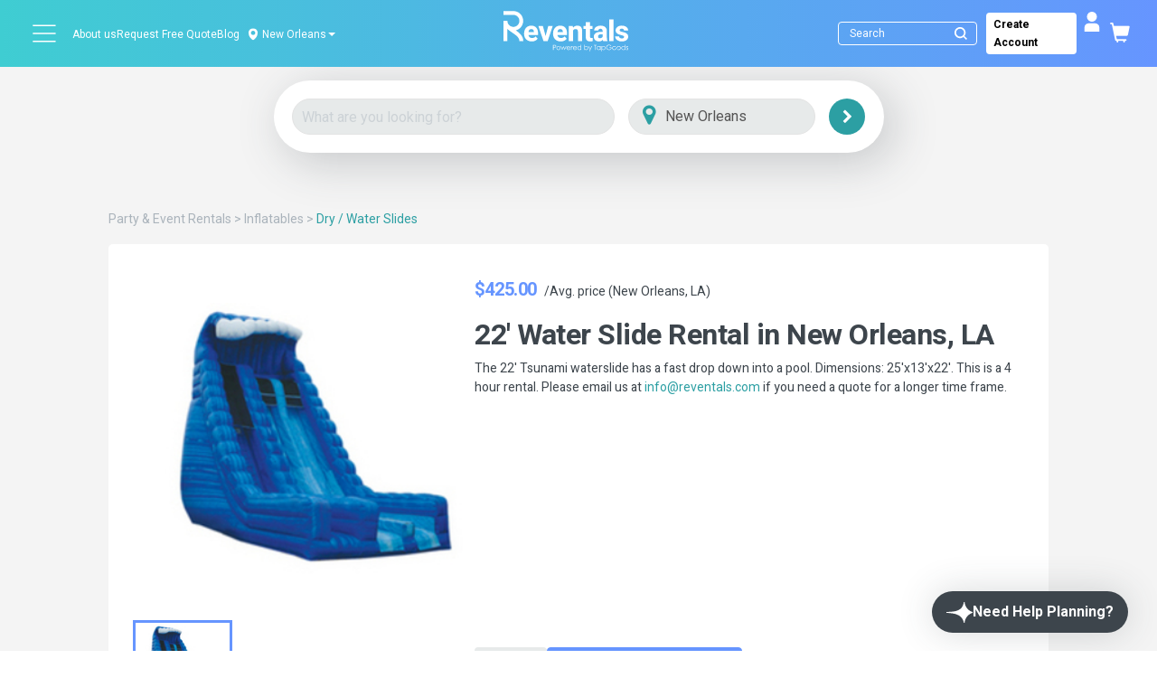

--- FILE ---
content_type: text/html; charset=utf-8
request_url: https://www.reventals.com/new-orleans-la/inflatables-rentals/dry-water-slides-rentals/22-water-slide--10332
body_size: 42327
content:
<!DOCTYPE html>
<html xmlns="http://www.w3.org/1999/xhtml" lang="en">
  <head prefix="og: http://ogp.me/ns#
  fb: http://ogp.me/ns/fb#
  product: http://ogp.me/ns/product#">
  
    
    

  <title>
        Best 22&#39; Water Slide Rental New Orleans, LA

  </title>

  <script>
//<![CDATA[
window.gon={};
//]]>
</script> 
    <meta name="description" content="The 22&#39; Tsunami waterslide has a fast drop down into a pool.  Dimensions: 25&#39;x13&#39;x22&#39;.  This is a 4 hour rental. Please email... Available to rent in New Orleans, LA and surrounding areas
" />

  <link href="/favicon.ico" />
  <meta http-equiv="content-type" content="text/html; charset=iso-8859-1" />
  <meta http-equiv="msthemecompatible" content="no" />
  <meta name="language" content="en-us" />
  <meta http-equiv="imagetoolbar" content="false" />
  <meta name="MSSmartTagsPreventParsing" content="true" />
  <meta name="resource-type" content="document" />
  <meta name="viewport" content="width=device-width, initial-scale=1, maximum-scale=1" />

  <meta name="p:domain_verify" content="b46082bf1f93bb1724cc8c8e04bedee4"/>
  <meta name="push_gtm_event" content="true">
  <link rel="image_src" type="image/gif" href="/images/Reventals Logo.png" />
  <link rel="preconnect" href="https://fonts.gstatic.com">

    <link rel="canonical" href="https://www.reventals.com/new-orleans-la/inflatables-rentals/dry-water-slides-rentals/22-water-slide--10332" />

    <META NAME="robots" CONTENT="INDEX,FOLLOW">

  <meta property="fb:app_id" content="" />
  <meta property="fb:admins" content="738709135" />
  
      <meta property="og:type" content="product" >
  <meta property="og:title" content="22&#39; Water Slide" >
  <meta property="og:url" content="https://www.reventals.com/new-orleans-la/inflatables-rentals/dry-water-slides-rentals/22-water-slide--10332" >
  <meta property="og:description" content="The 22&#39; Tsunami waterslide has a fast drop down into a pool.  Dimensions: 25&#39;x13&#39;x22&#39;.  This is a 4 hour rental. Please email us at &lt;a href=&quot;mailto:info@reventals.com&quot;&gt;info@reventals.com&lt;/a&gt; if you need a quote for a longer time frame. 
" >
  <meta property="og:image" content="https://reventals-production.s3.amazonaws.com/uploads/images/items/10332/medium_3ac1de38-bc59-48a4-8bcd-2ca644800c0f.jpg" >
  <meta property="product:price:amount" content="425.0" >
  <meta property="product:price:currency" content="USD" >

  
    <link rel="image_src" href="" />

    <link rel="stylesheet" media="screen" href="/assets/application-0f70fe8af93378fccf7d6799f75e2dcb8dcfd0b90a623e376d2213c0ae7ff7bf.css" />
    <script src="https://media.twiliocdn.com/sdk/js/conversations/releases/2.1.0/twilio-conversations.min.js"></script>
    <link rel="stylesheet" media="screen" href="/assets/application-0f70fe8af93378fccf7d6799f75e2dcb8dcfd0b90a623e376d2213c0ae7ff7bf.css" />  
    <script src="/assets/application-7374bbe0332f8862e8632b6df7ecced3e2c73289260d6b3e359629f1fd11f470.js"></script>
  <meta name="csrf-param" content="authenticity_token" />
<meta name="csrf-token" content="Z5nDZC2n8V0cHQIuuMt5U9OAoQqK4UA/fazVlzhvtQ1jnL0xu+w7QhRxMrBPGvbgnj49wW18Hh+8JaIie8RHfw==" />

  <noscript>
    <br />
    <b>Please note that Javascript is turned off in your web browser. To use this site, you must turn it on and then refresh the page.</b>
    <br>If you don't know how to turn on Javascript, <a href="http://www.google.com/search?q=help+enable+browser+javascript" target="newFrame">click here</a> for help.<br>
    <p />
  </noscript>
    <!-- Google Tag Manager -->
  <script>(function(w,d,s,l,i){w[l]=w[l]||[];w[l].push({'gtm.start':
  new Date().getTime(),event:'gtm.js'});var f=d.getElementsByTagName(s)[0],
  j=d.createElement(s),dl=l!='dataLayer'?'&l='+l:'';j.async=true;j.src=
  'https://www.googletagmanager.com/gtm.js?id='+i+dl;f.parentNode.insertBefore(j,f);
  })(window,document,'script','dataLayer','GTM-5RZDKTFS');</script>
  <!-- End Google Tag Manager -->

  <!-- FigPii Asynchronous Tracking Code -->
<script>
!function(w,d,u){var n=d.createElement('script');n.crossOrigin='anonymous',n.async='async',n.src=u,d.head.append(n),w._fpEvent=w._fpEvent||[]}(window,document,'https://tracking-cdn.figpii.com/f4384f3536019c0604348cac44ebe1f3.js');
</script>
<!-- End FigPii Asynchronous Tracking Code -->


      <script type="application/ld+json">
{"@context":"https://schema.org","@graph":[{"@type":"WebSite","name":"Reventals","alternateName":"Reventals New Orleans, LA Party Rentals","url":"https://www.reventals.com/"},{"@type":"Organization","name":"Reventals","alternateName":"Reventals New Orleans, LA Party Rentals","url":"https://www.reventals.com/","logo":"https://www.reventals.com/assets/Reventals Logo-f8e28903ef3e9208348fdf62dfa30b33b6b16809c1c4cf3644a65f9a56d43205.png","brand":"Reventals","email":"orders@reventals.com","sameAs":["https://www.instagram.com/reventals/","https://www.facebook.com/reventals","https://youtube.com/@reventals8762","https://www.linkedin.com/company/reventals/"]},{"@type":"LocalBusiness","name":"Reventals","alternateName":"Reventals New Orleans, LA Party Rentals","url":"https://www.reventals.com/","logo":"https://www.reventals.com/assets/Reventals Logo-f8e28903ef3e9208348fdf62dfa30b33b6b16809c1c4cf3644a65f9a56d43205.png","brand":"Reventals","email":"orders@reventals.com","openingHours":"Mo-Fr 09:00-17:00","sameAs":["https://www.instagram.com/reventals/","https://www.facebook.com/reventals","https://youtube.com/@reventals8762","https://www.linkedin.com/company/reventals/"],"address":{"@type":"PostalAddress","addressLocality":"New Orleans","addressRegion":"LA","addressCountry":"US","streetAddress":"Servicing the New Orleans metropolitan area including Mandeville, Covington, Metairie, Slidell, Kenner, and more."},"areaServed":"New Orleans, LA, US","telephone":"8888570071"},{"@type":"Product","name":"22' Water Slide Rental New Orleans, LA","image":["https://reventals-production.s3.amazonaws.com/uploads/images/items/10332/medium_3ac1de38-bc59-48a4-8bcd-2ca644800c0f.jpg"],"description":"The 22' Tsunami waterslide has a fast drop down into a pool.  Dimensions: 25'x13'x22'.  This is a 4 hour rental. Please email us at \u003ca href=\"mailto:info@reventals.com\"\u003einfo@reventals.com\u003c/a\u003e if you need a quote for a longer time frame. \r\n","sku":"10332","id":"10332","offers":{"@type":"Offer","url":"https://www.reventals.com/new-orleans-la/inflatables-rentals/dry-water-slides-rentals/22-water-slide--10332","priceCurrency":"USD","price":425.0,"itemCondition":"https://schema.org/UsedCondition","availability":"https://schema.org/InStock"}}]}
</script>


  
  <meta name="google-site-verification" content="csKr6Ym6Sb8VtH3zC_3bWQr7Pl3OPrbbKhw2BUmXtmc" />
</head>


  <body style="overflow: hidden;">

    <div class="clsHome">
      <div class="full-page-loader" style="display: none;">
        <div class="loader"></div>
      </div>

      <div id="messages">
</div>

      <header id="header" class="clearfix">
  <nav class="navbar navbar-default bg_color clearfix p-0">
    <!-- Used on Google Analytics to track events for specific locations -->
<span class="d-none" id="ga4_region_name">new-orleans-la</span>
<div class="topbar">
  <div class="header-footer-section">
    <ul class="d-flex justify-content-between align-items-center"  style="height: 50px;">
      <div class="d-flex justify-content-between align-items-center">
        <a class="hidden-xs flex-wrapper" style="margin-right: 1.5rem;" href="/">
          <svg width="100" height="33" viewBox="0 0 100 33" fill="none" xmlns="http://www.w3.org/2000/svg">
  <path d="M88.2073 24.1463H84.7801V6.77442H88.2073V24.147V24.1463ZM27.0851 14.5044C27.5074 15.4059 27.7186 16.4667 27.7186 17.6884V19.1357H19.9829C20.1108 19.8971 20.4279 20.5023 20.9328 20.9511C21.4377 21.3999 22.0863 21.6243 22.8781 21.6243C23.4662 21.6243 24.0108 21.5134 24.5126 21.2908C25.0137 21.0683 25.4417 20.7349 25.7966 20.2898L27.4368 22.179C27.0069 22.7974 26.3797 23.3174 25.5539 23.7398C24.7282 24.1621 23.7612 24.3733 22.653 24.3733C21.4011 24.3733 20.3138 24.1092 19.3897 23.5815C18.4662 23.0539 17.7571 22.3372 17.2635 21.4327C16.7693 20.5281 16.5228 19.529 16.5228 18.4353V18.0054C16.5228 16.7838 16.7529 15.6946 17.2131 14.7364C17.6726 13.7789 18.3364 13.0307 19.2037 12.4911C20.0705 11.9521 21.0961 11.6824 22.2799 11.6824C23.4637 11.6824 24.4174 11.9276 25.2318 12.4173C26.0462 12.9078 26.664 13.603 27.0869 14.5038L27.0851 14.5044ZM24.3707 16.5802C24.3556 15.9171 24.1728 15.3926 23.8223 15.0081C23.4719 14.6236 22.9493 14.4313 22.2559 14.4313C21.6073 14.4313 21.1005 14.6463 20.7349 15.0762C20.3693 15.5061 20.1297 16.098 20.0169 16.8519H24.3714V16.5802H24.3707ZM49.0573 30.3156L48.1067 28.1661H48.0374L47.0931 30.3156L46.186 28.1661H45.794L47.0584 31.1263H47.1297L48.0758 29.007L49.0226 31.1263H49.0932L50.3792 28.1661H49.9833L49.0586 30.3156H49.0573ZM45.192 28.5853C45.4643 28.8866 45.6011 29.2428 45.6011 29.6544C45.6011 30.066 45.4567 30.4291 45.1693 30.7386C44.8812 31.0481 44.5112 31.2025 44.0586 31.2025C43.606 31.2025 43.2335 31.0481 42.9454 30.7386C42.6573 30.4291 42.513 30.0679 42.513 29.6544C42.513 29.2409 42.6491 28.8885 42.9221 28.5878C43.2221 28.2556 43.601 28.0898 44.0586 28.0898C44.5162 28.0898 44.8926 28.255 45.1926 28.5853H45.192ZM45.2147 29.6626C45.2147 29.3304 45.1006 29.048 44.8717 28.8135C44.6436 28.5796 44.3719 28.4624 44.0567 28.4624C43.7415 28.4624 43.4679 28.5796 43.2404 28.8135C43.0128 29.048 42.8994 29.3304 42.8994 29.6626C42.8994 29.8769 42.9511 30.0761 43.0551 30.2614C43.1591 30.4467 43.299 30.5892 43.4755 30.69C43.652 30.7909 43.8462 30.8413 44.0573 30.8413C44.2685 30.8413 44.4626 30.7909 44.6391 30.69C44.8156 30.5892 44.9556 30.4467 45.0596 30.2614C45.1636 30.0761 45.2153 29.8769 45.2153 29.6626H45.2147ZM50.3174 14.5044C50.7397 15.4059 50.9509 16.4667 50.9509 17.6884V19.1357H43.2152C43.3431 19.8971 43.6602 20.5023 44.1651 20.9511C44.67 21.3999 45.3187 21.6243 46.1104 21.6243C46.6985 21.6243 47.2431 21.5134 47.7449 21.2908C48.246 21.0683 48.674 20.7349 49.0289 20.2898L50.6691 22.179C50.2392 22.7974 49.612 23.3174 48.7862 23.7398C47.9605 24.1621 46.9935 24.3733 45.8854 24.3733C44.6335 24.3733 43.5461 24.1092 42.622 23.5815C41.6985 23.0539 40.9894 22.3372 40.4958 21.4327C40.0016 20.5281 39.7552 19.529 39.7552 18.4353V18.0054C39.7552 16.7838 39.9852 15.6946 40.4454 14.7364C40.9049 13.7789 41.5687 13.0307 42.4361 12.4911C43.3028 11.9521 44.3284 11.6824 45.5122 11.6824C46.696 11.6824 47.6497 11.9276 48.4641 12.4173C49.2786 12.9078 49.8963 13.603 50.3193 14.5038L50.3174 14.5044ZM47.6024 16.5802C47.5873 15.9171 47.4045 15.3926 47.054 15.0081C46.7036 14.6236 46.181 14.4313 45.4876 14.4313C44.839 14.4313 44.3322 14.6463 43.9666 15.0762C43.601 15.5061 43.3614 16.098 43.2486 16.8519H47.6031V16.5802H47.6024ZM9.9098 15.4815C13.3011 14.6085 15.8143 11.5241 15.8143 7.8643C15.8143 3.52809 12.2862 0 7.95002 0H0V3.04776H7.95002C10.6057 3.04776 12.7666 5.20862 12.7666 7.8643C12.7666 10.52 10.6057 12.6808 7.95002 12.6808C5.29434 12.6808 3.14799 10.5338 3.13412 7.88951V7.83404H0V24.1463H3.13412V14.3551C4.33368 15.4638 5.73244 16.4125 7.06122 17.312C10.1285 19.391 12.7785 21.1856 12.7785 24.1463H15.8975C15.8975 20.0352 12.9103 17.5629 9.91043 15.4809L9.9098 15.4815ZM42.0358 27.5307C42.1808 27.706 42.2533 27.9259 42.2533 28.1907C42.2533 28.4554 42.1827 28.6773 42.0408 28.8507C41.8996 29.024 41.7042 29.1406 41.4559 29.1999C41.2743 29.2434 40.9352 29.2654 40.4385 29.2654H40.1529V31.1263H39.7533V27.1241H40.5507C41.0077 27.1241 41.3159 27.1443 41.4754 27.184C41.7036 27.2401 41.8908 27.3561 42.0358 27.5307ZM41.8404 28.192C41.8404 28.0583 41.8038 27.9354 41.7313 27.8238C41.6588 27.7129 41.563 27.6335 41.4445 27.5862C41.326 27.5395 41.1312 27.5156 40.8608 27.5156H40.1535V28.8734L40.8312 28.8816C41.1054 28.8816 41.3058 28.857 41.4325 28.8072C41.5592 28.7574 41.6595 28.6767 41.732 28.5658C41.8044 28.4542 41.841 28.33 41.841 28.1926L41.8404 28.192ZM79.4586 16.6703V15.9807C79.4586 15.4153 79.3156 14.976 79.0287 14.6633C78.7419 14.3506 78.312 14.1937 77.7397 14.1937C77.2196 14.1937 76.8137 14.3166 76.5237 14.5612C76.2331 14.8064 76.0881 15.155 76.0881 15.6076H72.6722C72.6722 14.8764 72.8891 14.2126 73.3228 13.6169C73.7565 13.0212 74.3704 12.5497 75.1666 12.203C75.9621 11.8563 76.8799 11.683 77.9206 11.683C78.8857 11.683 79.7417 11.845 80.488 12.169C81.2344 12.493 81.8187 12.9796 82.241 13.6283C82.6634 14.2769 82.8745 15.0686 82.8745 16.0034V21.1269C82.8745 21.821 82.9161 22.3826 82.9987 22.8119C83.0819 23.2418 83.2061 23.6225 83.3719 23.9541V24.1463H79.9446C79.794 23.8526 79.6843 23.4864 79.6169 23.0495C78.8403 23.9314 77.8185 24.3726 76.5515 24.3726C75.7824 24.3726 75.0815 24.2144 74.448 23.8974C73.8145 23.5809 73.3152 23.1434 72.9496 22.5856C72.584 22.0277 72.4012 21.398 72.4012 20.697C72.4012 19.408 72.8803 18.4145 73.8378 17.7167C74.7953 17.0196 76.2054 16.6703 78.0675 16.6703H79.4586ZM79.4586 18.627H78.1582C77.3665 18.627 76.7765 18.7984 76.3882 19.142C75.9999 19.4849 75.8057 19.9318 75.8057 20.4821C75.8057 20.8666 75.9432 21.1799 76.2186 21.4207C76.4935 21.6621 76.8616 21.7825 77.3211 21.7825C77.8191 21.7825 78.2559 21.6747 78.6329 21.4604C79.0098 21.2455 79.2847 20.9839 79.4586 20.6744V18.627ZM55.8424 15.5281C56.046 15.1814 56.3114 14.9135 56.6398 14.7251C56.9676 14.5366 57.354 14.442 57.799 14.442C58.4477 14.442 58.9261 14.5832 59.2356 14.8663C59.5445 15.1493 59.6996 15.6523 59.6996 16.376V24.1463H63.1155V16.3873C63.1155 14.7213 62.7801 13.5205 62.1088 12.7848C61.4375 12.0498 60.4875 11.6824 59.2583 11.6824C58.5347 11.6824 57.8747 11.8217 57.279 12.1009C56.6833 12.3802 56.1708 12.7874 55.7409 13.3225L55.6281 11.9086H52.4272V24.1463H55.8431V15.5281H55.8424ZM33.7529 19.9955L31.57 11.9086H27.9846L32.0901 24.1463H35.4038L39.498 11.9086H35.9239L33.7523 19.9955H33.7529ZM84.9301 29.6014H86.2097C86.1568 29.9727 85.9878 30.2746 85.7023 30.5072C85.4167 30.7405 85.0675 30.8565 84.6546 30.8565C84.3143 30.8565 84.0016 30.7789 83.716 30.6232C83.4305 30.4682 83.2067 30.2538 83.0447 29.9822C82.8827 29.7105 82.802 29.4237 82.802 29.1217C82.802 28.8198 82.8802 28.5475 83.0365 28.2827C83.1929 28.018 83.4135 27.8087 83.6984 27.6536C83.9827 27.4992 84.2827 27.4217 84.5973 27.4217C84.8501 27.4217 85.1098 27.4784 85.3764 27.5925C85.643 27.706 85.8883 27.873 86.1114 28.093L86.4228 27.7986C86.1372 27.5276 85.8441 27.3309 85.5441 27.208C85.244 27.0851 84.9238 27.0239 84.584 27.0239C84.1642 27.0239 83.7873 27.1166 83.4545 27.3006C83.1216 27.4853 82.86 27.7413 82.669 28.0684C82.478 28.3956 82.3829 28.7498 82.3829 29.1293C82.3829 29.6405 82.5493 30.0906 82.8821 30.4795C83.3151 30.9851 83.9026 31.2378 84.6446 31.2378C85.2554 31.2378 85.7433 31.0557 86.1082 30.6907C86.4726 30.3263 86.6573 29.8334 86.6604 29.2138H84.9307V29.6008L84.9301 29.6014ZM77.4421 28.1693H77.8185V31.1376H77.4421V30.6276C77.282 30.8224 77.1024 30.9687 76.9032 31.067C76.704 31.1653 76.4859 31.2145 76.2495 31.2145C75.8297 31.2145 75.471 31.062 75.1735 30.7575C74.876 30.453 74.7272 30.0824 74.7272 29.6456C74.7272 29.2087 74.8772 28.8526 75.1773 28.5487C75.4773 28.2449 75.8385 28.093 76.2602 28.093C76.5042 28.093 76.7242 28.1447 76.9215 28.2487C77.1188 28.3521 77.2921 28.5078 77.4415 28.7151V28.1699L77.4421 28.1693ZM77.4661 29.6682C77.4661 29.3247 77.3526 29.0379 77.127 28.8072C76.9007 28.5765 76.6227 28.4611 76.2917 28.4611C76.0793 28.4611 75.8833 28.5134 75.703 28.6181C75.5233 28.7227 75.3802 28.869 75.2737 29.0581C75.1672 29.2472 75.1142 29.447 75.1142 29.6575C75.1142 29.8681 75.1678 30.0666 75.275 30.257C75.3821 30.4474 75.5265 30.5961 75.7068 30.7027C75.8877 30.8092 76.0812 30.8621 76.2886 30.8621C76.496 30.8621 76.6958 30.8092 76.883 30.7039C77.0702 30.5986 77.214 30.4562 77.3148 30.2759C77.4157 30.0963 77.4661 29.8933 77.4661 29.6682ZM96.216 21.63C95.9027 21.8525 95.4564 21.9634 94.8758 21.9634C94.2499 21.9634 93.7374 21.8222 93.3378 21.5392C92.9381 21.2562 92.727 20.8212 92.7043 20.2331H89.4806C89.4806 20.9196 89.6899 21.5789 90.1085 22.2124C90.527 22.8459 91.1378 23.3641 91.9409 23.7675C92.744 24.1709 93.6958 24.3726 94.797 24.3726C95.8378 24.3726 96.7518 24.2106 97.5397 23.8866C98.3277 23.5626 98.9347 23.1157 99.3608 22.5465C99.7869 21.9773 100 21.3343 100 20.6182C100 19.8265 99.8021 19.1747 99.4062 18.6616C99.0103 18.1492 98.4771 17.7476 97.8057 17.457C97.1344 17.1671 96.3168 16.9313 95.3518 16.7504C94.5449 16.5997 93.9738 16.4151 93.6385 16.1963C93.3031 15.9776 93.1354 15.6914 93.1354 15.3371C93.1354 14.9829 93.2842 14.6664 93.5824 14.4326C93.8799 14.1987 94.2783 14.0821 94.7756 14.0821C95.3789 14.0821 95.8277 14.2195 96.1214 14.495C96.4158 14.7705 96.5627 15.1531 96.5627 15.6429H99.9786C99.9786 14.8738 99.7674 14.1893 99.345 13.5898C98.9227 12.9903 98.3195 12.5226 97.5353 12.1873C96.7511 11.8519 95.8346 11.6842 94.787 11.6842C93.7393 11.6842 92.9205 11.8576 92.1741 12.2043C91.4278 12.551 90.8567 13.0149 90.4602 13.5955C90.0643 14.176 89.8664 14.8133 89.8664 15.5067C89.8664 17.3839 91.3143 18.632 94.2096 19.2504C94.8658 19.3935 95.3726 19.5372 95.7306 19.6803C96.0886 19.8234 96.3376 19.9766 96.4769 20.1386C96.6162 20.3006 96.6862 20.4985 96.6862 20.7323C96.6862 21.1093 96.5299 21.4093 96.2172 21.6312L96.216 21.63ZM81.3239 28.5481C81.6239 28.8519 81.7733 29.2175 81.7733 29.6449C81.7733 30.0723 81.6245 30.4518 81.3276 30.7569C81.0307 31.0613 80.6721 31.2139 80.2523 31.2139C80.0159 31.2139 79.799 31.1647 79.6011 31.0664C79.4032 30.968 79.2242 30.8218 79.064 30.627V32.2231H78.682V28.1693H79.064V28.7145C79.2147 28.5071 79.3887 28.3514 79.5847 28.2481C79.7808 28.144 79.9995 28.0924 80.2415 28.0924C80.6626 28.0924 81.0238 28.2443 81.3232 28.5481H81.3239ZM81.3863 29.6569C81.3863 29.4464 81.3333 29.2465 81.2268 29.0574C81.1209 28.8683 80.9778 28.7221 80.7981 28.6174C80.6185 28.5128 80.4224 28.4605 80.21 28.4605C79.8797 28.4605 79.6017 28.5758 79.3761 28.8065C79.1504 29.0373 79.0369 29.3241 79.0369 29.6676C79.0369 29.8927 79.0874 30.0956 79.1882 30.2753C79.2891 30.4549 79.4328 30.5974 79.6206 30.7033C79.8085 30.8086 80.0064 30.8615 80.2151 30.8615C80.4237 30.8615 80.6128 30.8086 80.7931 30.702C80.9734 30.5955 81.1177 30.4474 81.2243 30.2564C81.3314 30.0654 81.385 29.8655 81.385 29.6569H81.3863ZM92.4042 28.0293C91.4486 28.0293 90.9292 28.799 90.4268 29.5434C89.9692 30.2211 89.5374 30.8609 88.8188 30.8609C88.496 30.8609 88.1928 30.7348 87.964 30.5066C87.7358 30.2784 87.6097 29.9746 87.6097 29.6519C87.6097 28.9856 88.1519 28.4435 88.8181 28.4435C89.1484 28.4435 89.4611 28.6843 89.6672 28.8891C89.7032 28.8362 89.7391 28.7826 89.7756 28.729C89.8179 28.666 89.8607 28.6036 89.903 28.5405C89.5437 28.2008 89.1787 28.0287 88.8181 28.0287C87.923 28.0287 87.195 28.7568 87.195 29.6519C87.195 30.0849 87.3639 30.4927 87.6703 30.7991C87.9766 31.1055 88.3845 31.2744 88.8175 31.2744C89.7567 31.2744 90.2711 30.5117 90.7691 29.7741C91.2311 29.0896 91.668 28.4428 92.403 28.4428C92.7257 28.4428 93.0295 28.5683 93.2577 28.7971C93.4859 29.0253 93.6114 29.3285 93.6114 29.6519C93.6114 30.3181 93.0692 30.8602 92.403 30.8602C92.0103 30.8602 91.7077 30.6226 91.557 30.4745C91.5211 30.5268 91.4852 30.5797 91.4499 30.6333C91.4076 30.6964 91.3648 30.7594 91.3219 30.8224C91.6415 31.1149 92.0222 31.275 92.4036 31.275C93.2987 31.275 94.0268 30.547 94.0268 29.6519C94.0268 29.2182 93.8578 28.811 93.5515 28.5046C93.2451 28.1983 92.8373 28.0293 92.4036 28.0293H92.4042ZM99.2694 29.4483C99.0362 29.3285 98.883 29.2238 98.8105 29.1343C98.7374 29.0473 98.7015 28.9553 98.7015 28.8589C98.7015 28.7498 98.7456 28.654 98.8338 28.5721C98.9221 28.4901 99.0286 28.4491 99.1528 28.4491C99.3476 28.4491 99.5474 28.5481 99.7516 28.7467L99.9975 28.4933C99.7207 28.226 99.4453 28.0924 99.1723 28.0924C98.9372 28.0924 98.7431 28.1667 98.5893 28.3161C98.4354 28.4655 98.3585 28.6527 98.3585 28.8784C98.3585 29.0511 98.4071 29.2049 98.5035 29.3392C98.6 29.4735 98.7821 29.6103 99.05 29.7483C99.2997 29.8756 99.4604 29.9809 99.531 30.0647C99.6022 30.1505 99.6375 30.2475 99.6375 30.3566C99.6375 30.4896 99.584 30.6049 99.4762 30.7033C99.3684 30.8016 99.2385 30.8508 99.0853 30.8508C98.8666 30.8508 98.6599 30.7405 98.4644 30.5205L98.2243 30.7934C98.3264 30.9245 98.455 31.0273 98.6107 31.1017C98.7664 31.1761 98.9296 31.2132 99.1011 31.2132C99.3577 31.2132 99.572 31.1288 99.7428 30.9598C99.9143 30.7903 100 30.5841 100 30.3408C100 30.1681 99.9502 30.0124 99.85 29.8744C99.7478 29.7382 99.555 29.5964 99.27 29.4489L99.2694 29.4483ZM97.263 27.0233H97.6393V31.137H97.263V30.627C97.1029 30.8218 96.9232 30.968 96.724 31.0664C96.5248 31.1647 96.3074 31.2139 96.071 31.2139C95.6512 31.2139 95.2919 31.0613 94.995 30.7569C94.6974 30.4524 94.5493 30.0818 94.5493 29.6449C94.5493 29.2081 94.6993 28.8519 94.9994 28.5481C95.2994 28.2443 95.6606 28.0924 96.0823 28.0924C96.3263 28.0924 96.5463 28.144 96.7436 28.2481C96.9409 28.3514 97.1142 28.5071 97.2636 28.7145V27.0233H97.263ZM97.2876 29.6682C97.2876 29.3247 97.1747 29.0379 96.9484 28.8072C96.7221 28.5765 96.4442 28.4611 96.1132 28.4611C95.9008 28.4611 95.7041 28.5134 95.5245 28.6181C95.3442 28.7227 95.2017 28.869 95.0952 29.0581C94.9887 29.2472 94.9357 29.447 94.9357 29.6575C94.9357 29.8681 94.9893 30.0666 95.0965 30.257C95.2036 30.4474 95.348 30.5961 95.5283 30.7027C95.7085 30.8092 95.9027 30.8621 96.1101 30.8621C96.3175 30.8621 96.5173 30.8092 96.7045 30.7039C96.8917 30.5986 97.0354 30.4562 97.1363 30.2759C97.2371 30.0963 97.2876 29.8933 97.2876 29.6682ZM53.6242 29.6758H50.9603C50.9673 30.02 51.0776 30.3018 51.29 30.5217C51.5024 30.7417 51.7647 30.8514 52.0773 30.8514C52.228 30.8514 52.3749 30.8256 52.5173 30.7726C52.6598 30.7203 52.7808 30.651 52.881 30.564C52.9813 30.4776 53.089 30.337 53.205 30.1442L53.5259 30.3131C53.4206 30.5199 53.299 30.6869 53.1609 30.8136C53.0229 30.9403 52.8678 31.0367 52.6951 31.1036C52.5224 31.1697 52.3276 31.2025 52.1095 31.2025C51.6266 31.2025 51.249 31.0443 50.9767 30.7279C50.7044 30.4114 50.5683 30.0534 50.5683 29.6544C50.5683 29.2787 50.6836 28.9446 50.9143 28.6502C51.2068 28.2764 51.5976 28.0898 52.088 28.0898C52.5785 28.0898 52.9958 28.2815 53.2971 28.6641C53.5114 28.9345 53.6204 29.2718 53.6242 29.6764V29.6758ZM53.2057 29.3468C53.1546 29.1438 53.0808 28.9812 52.9838 28.8595C52.8867 28.7378 52.7581 28.6401 52.5986 28.5658C52.4385 28.4914 52.2708 28.4542 52.095 28.4542C51.8044 28.4542 51.5548 28.5475 51.3461 28.7341C51.1936 28.8702 51.0782 29.0744 51 29.3461H53.2063L53.2057 29.3468ZM72.4359 27.5168H73.331V31.137H73.7401V27.5168H74.6345V27.1241H72.4359V27.5168ZM61.9884 27.0233H62.3641V31.1263H61.9884V30.6176C61.8289 30.8117 61.6499 30.9573 61.4513 31.0557C61.2528 31.154 61.0353 31.2025 60.7995 31.2025C60.3803 31.2025 60.0229 31.0506 59.726 30.7468C59.4298 30.4429 59.281 30.0736 59.281 29.638C59.281 29.2024 59.4304 28.8469 59.7298 28.5443C60.0292 28.2418 60.3892 28.0898 60.8102 28.0898C61.0536 28.0898 61.2729 28.1415 61.4702 28.2449C61.6669 28.3483 61.8396 28.5033 61.9884 28.7101V27.0233ZM62.0123 29.6613C62.0123 29.319 61.8995 29.0328 61.6738 28.8028C61.4482 28.5727 61.1708 28.458 60.8405 28.458C60.6287 28.458 60.4327 28.5097 60.2536 28.6143C60.0746 28.7183 59.9315 28.8652 59.8256 29.053C59.7197 29.2415 59.6668 29.4407 59.6668 29.6506C59.6668 29.8605 59.7204 30.0584 59.8269 30.2482C59.9341 30.4385 60.0778 30.5867 60.2574 30.6926C60.4377 30.7985 60.6312 30.8514 60.838 30.8514C61.0447 30.8514 61.2439 30.7991 61.4305 30.6938C61.6171 30.5886 61.7608 30.4467 61.861 30.2671C61.9613 30.0874 62.0117 29.8857 62.0117 29.6607L62.0123 29.6613ZM54.9467 28.2165C54.8181 28.301 54.6952 28.4283 54.5792 28.5985V28.1661H54.1903V31.1263H54.5792V30.1253C54.5792 29.6121 54.6025 29.2711 54.6498 29.1022C54.7116 28.8828 54.8011 28.7208 54.919 28.6162C55.0368 28.5122 55.1591 28.4599 55.2865 28.4599C55.3407 28.4599 55.4081 28.4769 55.4882 28.5115L55.6867 28.1907C55.567 28.1232 55.4548 28.0898 55.3495 28.0898C55.2096 28.0898 55.0753 28.1321 54.9467 28.2165ZM58.8101 29.6758H56.1463C56.1532 30.02 56.2635 30.3018 56.4759 30.5217C56.6884 30.7417 56.9506 30.8514 57.2632 30.8514C57.4139 30.8514 57.5608 30.8256 57.7032 30.7726C57.8457 30.7203 57.9667 30.651 58.0669 30.564C58.1672 30.4776 58.275 30.337 58.3909 30.1442L58.7118 30.3131C58.6065 30.5199 58.4849 30.6869 58.3468 30.8136C58.2088 30.9403 58.0537 31.0367 57.881 31.1036C57.7083 31.1697 57.5135 31.2025 57.2954 31.2025C56.8125 31.2025 56.435 31.0443 56.1626 30.7279C55.8903 30.4114 55.7542 30.0534 55.7542 29.6544C55.7542 29.2787 55.8695 28.9446 56.1002 28.6502C56.3927 28.2764 56.7835 28.0898 57.274 28.0898C57.7644 28.0898 58.1817 28.2815 58.483 28.6641C58.6973 28.9345 58.8064 29.2718 58.8101 29.6764V29.6758ZM58.3909 29.3468C58.3399 29.1438 58.2661 28.9812 58.1691 28.8595C58.072 28.7378 57.9434 28.6401 57.7833 28.5658C57.6232 28.4914 57.4555 28.4542 57.2796 28.4542C56.989 28.4542 56.7394 28.5475 56.5308 28.7341C56.3782 28.8702 56.2629 29.0744 56.1847 29.3461H58.3909V29.3468ZM69.6125 21.3022C69.424 21.1251 69.3295 20.7954 69.3295 20.3125V14.3973H71.3876V11.9093H69.3295V8.87791H65.9136V11.9093H64.1833V14.3973H65.9136V20.7084C65.9136 23.1516 67.1125 24.3726 69.5104 24.3726C70.2643 24.3726 70.9356 24.2667 71.5238 24.0562V21.4888C71.2596 21.5417 70.9432 21.5682 70.5738 21.5682C70.1212 21.5682 69.801 21.4799 69.6125 21.3022ZM69.5602 30.4455L68.5428 28.1661H68.14L69.3547 30.9018L68.7849 32.2092H69.187L70.9526 28.1661H70.5473L69.5596 30.4455H69.5602ZM67.4315 28.5456C67.7278 28.8494 67.8759 29.2182 67.8759 29.6519C67.8759 30.0855 67.7265 30.4455 67.4271 30.7487C67.1283 31.0512 66.7684 31.2032 66.3479 31.2032C66.1071 31.2032 65.8884 31.1515 65.693 31.0481C65.4969 30.9447 65.3242 30.7896 65.1736 30.5829V31.1269H64.7928V27.0239H65.1736V28.6754C65.333 28.4794 65.5114 28.3332 65.7087 28.2361C65.906 28.139 66.1229 28.0905 66.358 28.0905C66.7766 28.0905 67.134 28.2424 67.4302 28.5462L67.4315 28.5456ZM67.4895 29.6405C67.4895 29.43 67.4359 29.2295 67.3294 29.0392C67.2228 28.8488 67.0791 28.7007 66.8988 28.5941C66.7186 28.4882 66.5263 28.4346 66.3221 28.4346C66.1178 28.4346 65.9161 28.4876 65.7289 28.5941C65.5417 28.7 65.398 28.8431 65.2971 29.0228C65.1969 29.2024 65.1465 29.4048 65.1465 29.6298C65.1465 29.9727 65.2593 30.2589 65.4843 30.4896C65.7094 30.7203 65.9867 30.835 66.3164 30.835C66.5282 30.835 66.7236 30.7827 66.9026 30.6787C67.0816 30.5747 67.2241 30.4278 67.33 30.2393C67.4359 30.0509 67.4889 29.851 67.4889 29.6411L67.4895 29.6405Z" fill="white"/>
</svg>
</a>        <li class="dropdown d-flex align-items-center">
          <svg width="10" height="14" viewBox="0 0 10 14" fill="none" xmlns="http://www.w3.org/2000/svg">
            <mask id="mask0_7420_26451" style="mask-type:luminance" maskUnits="userSpaceOnUse" x="0" y="0" width="10" height="14">
              <path fill-rule="evenodd" clip-rule="evenodd" d="M0 0.325928H10V13.4509H0V0.325928Z" fill="white"/>
            </mask>
            <g mask="url(#mask0_7420_26451)">
              <path fill-rule="evenodd" clip-rule="evenodd" d="M4.99999 7.69613C3.67424 7.69613 2.59939 6.65073 2.59939 5.3613C2.59939 4.07187 3.67424 3.02647 4.99999 3.02647C6.32575 3.02647 7.40059 4.07187 7.40059 5.3613C7.40059 6.65073 6.32575 7.69613 4.99999 7.69613ZM5 0.325928C2.23856 0.325928 0 2.50316 0 5.18894C0 10.8486 5 13.4509 5 13.4509C5 13.4509 10 10.8486 10 5.18894C10 2.50316 7.76144 0.325928 5 0.325928Z" fill="white"/>
            </g>
          </svg>
          <a
            href="#"
            class="ms-1 dropdown-toggle current-city-link ml-5 navbar-list-item-shrink-on-mobile"
            data-toggle="dropdown"
            style="font-size: 12px;"
          >
            <div class="shrink-name">New Orleans</div>
            <span class="caret"></span>
          </a>
          <ul class="dropdown-menu" style="padding-top: 0;">
              <li class="dropdown-header dropdown-header-state">Arizona</li>
                <li class="dropdown-header-location"><a href="/phoenix-az">Phoenix</a></li>
              <li class="dropdown-header dropdown-header-state">California</li>
                <li class="dropdown-header-location"><a href="/los-angeles-ca">Los Angeles</a></li>
                <li class="dropdown-header-location"><a href="/san-diego-ca">San Diego</a></li>
                <li class="dropdown-header-location"><a href="/san-francisco-oakland-san-jose-ca">San Francisco-Oakland-San Jose</a></li>
              <li class="dropdown-header dropdown-header-state">Colorado</li>
                <li class="dropdown-header-location"><a href="/denver-co">Denver</a></li>
              <li class="dropdown-header dropdown-header-state">Florida</li>
                <li class="dropdown-header-location"><a href="/miami-ft-lauderdale-fl">Miami-Ft. Lauderdale</a></li>
              <li class="dropdown-header dropdown-header-state">Georgia</li>
                <li class="dropdown-header-location"><a href="/atlanta-ga">Atlanta</a></li>
              <li class="dropdown-header dropdown-header-state">Illinois</li>
                <li class="dropdown-header-location"><a href="/chicago-il">Chicago</a></li>
              <li class="dropdown-header dropdown-header-state">Louisiana</li>
                <li class="dropdown-header-location"><a href="/new-orleans-la">New Orleans</a></li>
              <li class="dropdown-header dropdown-header-state">Maryland</li>
                <li class="dropdown-header-location"><a href="/baltimore-md">Baltimore</a></li>
              <li class="dropdown-header dropdown-header-state">Nevada</li>
                <li class="dropdown-header-location"><a href="/las-vegas-nv">Las Vegas</a></li>
              <li class="dropdown-header dropdown-header-state">New York</li>
                <li class="dropdown-header-location"><a href="/new-york-ny">New York</a></li>
                <li class="dropdown-header-location"><a href="/westchester-ny">Westchester</a></li>
              <li class="dropdown-header dropdown-header-state">Pennsylvania</li>
                <li class="dropdown-header-location"><a href="/philadelphia-pa">Philadelphia</a></li>
              <li class="dropdown-header dropdown-header-state">Tennessee</li>
                <li class="dropdown-header-location"><a href="/nashville-tn">Nashville</a></li>
              <li class="dropdown-header dropdown-header-state">Texas</li>
                <li class="dropdown-header-location"><a href="/austin-tx">Austin</a></li>
                <li class="dropdown-header-location"><a href="/dallas-ft-worth-tx">Dallas-Ft. Worth</a></li>
                <li class="dropdown-header-location"><a href="/houston-tx">Houston</a></li>
                <li class="dropdown-header-location"><a href="/san-antonio-tx">San Antonio</a></li>
              <li class="dropdown-header dropdown-header-state">Utah</li>
                <li class="dropdown-header-location"><a href="/salt-lake-city-ut">Salt Lake City</a></li>
              <li class="dropdown-header dropdown-header-state">Washington</li>
                <li class="dropdown-header-location"><a href="/seattle-tacoma-wa">Seattle-Tacoma</a></li>
          </ul>
        </li>
      </div>
      <ul class="d-flex align-items-center">
        <ul class="nav navbar-nav custom_nav align-items-center d-none d-md-flex">
          <li class="dropdown pro-dropdown">
            <a
              href="#"
              class="top-bar-item dropdown-toggle p-0 .text-none fs-12"
              data-toggle="dropdown"
              role="button"
              aria-haspopup="true" aria-expanded="false"
            >
              About <span class="caret"></span>
            </a>
            <ul class="dropdown-menu">
              <li>
                <a href="https://www.reventals.com/blog/how-it-works/" target="_blank">
                  How It Works
                </a>
              </li>
              <li>
                <a href="https://www.reventals.com/blog/team/" target="_blank">
                  Meet the team
                </a>
              </li>
            </ul>
          </li>
          <li class="mr-20">
            <a target="_blank" class="top-bar-item p-0 .text-none fs-12" href="https://www.reventals.com/blog/quote-request-form/">Request Free Quote</a>
          </li>
          <li class="mr-20">
            <a target="_blank" class="top-bar-item p-0 .text-none fs-12" onclick="dataLayer.push({ event: &#39;external&#39;, category: &#39;external&#39;, action: &#39;gotoblog&#39; });" href="https://www.reventals.com/blog/">Blog</a>
          </li>
        </ul>
        <ul class="nav navbar-nav navbar-right">
          <li class="dropdown mr-20">
              <div class="d-flex gap-2">
                <a id="sign-in-button" class="top-bar-item p-0 text-none fs-12" href="/users/signin?return_to=%252Fnew-orleans-la%252Finflatables-rentals%252Fdry-water-slides-rentals%252F22-water-slide--10332">Sign In</a>
                <a id="create-account-button" class="top-bar-item p-0 text-none fs-12" href="/users/new_account">Create Account</a>
                <!-- Sign In Mobile -->
                <ul class="nav navbar-nav custom_nav align-items-center d-flex gap-2">
                  <li class="dropdown" style="margin-right: 0px;">
                    <span
                      id="more-dropdown"
                      class="d-flex align-items-center gap-2 dropdown-toggle fs-12"
                      data-toggle="dropdown"
                      aria-haspopup="true"
                      aria-expanded="false"
                    >
                      <div>More</div>
                      <span class="caret"></span>
                    </span>
                    <ul class="dropdown-menu dropdown-menu-right">
                      <li>
                        <a id="create-account-button-mobile" class="btn" href="/users/new_account">Create Account</a>
                      </li>
                      <li>
                        <a target="_blank" onclick="dataLayer.push({ event: &#39;external&#39;, category: &#39;external&#39;, action: &#39;gotoblog&#39; });" href="https://www.reventals.com/blog/">Blog</a>
                      </li>
                      <li>
                        <a target="_blank" href="https://www.reventals.com/blog/quote-request-form/">Request Free Quote</a>
                      </li>
                      <li>
                        <a href="https://www.reventals.com/blog/how-it-works/" target="_blank">
                          How It Works
                        </a>
                      </li>
                      <li>
                        <a href="https://www.reventals.com/blog/team/" target="_blank">
                          Meet the team
                        </a>
                      </li>
                    </ul>
                  </li>
                  <a id="sign-in-button-mobile" class="top-bar-item top-bar-item p-0 text-none fs-12" role="button" href="/users/signin?return_to=%252Fnew-orleans-la%252Finflatables-rentals%252Fdry-water-slides-rentals%252F22-water-slide--10332">Sign In</a>
                </ul>
                <!-- End of Mobile Sign In -->
            </li>
          </ul>
          <li class="">
            <a class="cart-container" href="/cart">
              <i class="glyphicon glyphicon-shopping-cart" aria-hidden="true"></i>
              <span id="cart-text" class="cart-length">&nbsp;</span>
</a>          </li>
        </ul>
      </ul>
    </div>
  </div>
  <!-- The styles above mimic BS5. This header is deprecated and will be removed in the future. -->
  <style>
    .flex-wrapper {
      @media (min-width: 768px) {
        display: flex;
        align-items: center;
      }
    }

    .d-flex {
      display: flex !important;
    }

    .align-items-center {
      align-items: center !important;
    }

    .gap-1 {
      gap: 0.25rem !important;
    }

    .gap-2 {
      gap: 0.5rem !important;
    }
  </style>
    <div class="header-footer-section">
      <div class="navbar-header">
        <button type="button" class="navbar-toggle collapsed" data-toggle="collapse" data-target="#navbar-collapse">
          <span class="sr-only">Toggle navigation</span>
          <span class="icon-bar"></span>
          <span class="icon-bar"></span>
          <span class="icon-bar"></span>
        </button>
        <a class="navbar-brand brand visible-xs" href="/">
          <img alt="Logo" class="img-responsive lazyload" style="margin-top: 12px;" data-src="/assets/reventals-powered-by-tapgoods-logo-dbb51089fa899d434ae9d17078620dcd5bdbadc9c43dd91612b1132ff7237c4f.svg" src="/assets/reventals-powered-by-tapgoods-logo-dbb51089fa899d434ae9d17078620dcd5bdbadc9c43dd91612b1132ff7237c4f.svg" />
</a>      </div>
      <div class="collapse navbar-collapse d-flex header-extra-padding" id="navbar-collapse" style="padding-left: 0px; margin-top: 0px;">
        <ul class="nav navbar-nav custom_nav custom_nav2">
            <li class="dropdown pro-dropdown">
              <a class="dropdown-toggle disabled fw-medium opacity-9" role="button" data-toggle="dropdown" data-ab-test-click="Newecomm_homepage_top_nav_click_B" aria-haspopup="true" aria-expanded="false" href="https://www.reventals.com/new-orleans-la/party-event-rentals/tables-rentals?gtm=BEvent%3Aclick_top_nav">
                <span class="text-none fs-12">Tables</span>
</a>              <ul class="dropdown-menu">
                  <li>
                    <a class="fs-12" data-ab-test-click="Newecomm_homepage_top_nav_click_B" href="https://www.reventals.com/new-orleans-la/tables-rentals/round-tables-rentals?gtm=BEvent%3Aclick_top_nav">Round Tables</a>
                  </li>
                  <li>
                    <a class="fs-12" data-ab-test-click="Newecomm_homepage_top_nav_click_B" href="https://www.reventals.com/new-orleans-la/tables-rentals/square-tables-rentals?gtm=BEvent%3Aclick_top_nav">Square Tables</a>
                  </li>
                  <li>
                    <a class="fs-12" data-ab-test-click="Newecomm_homepage_top_nav_click_B" href="https://www.reventals.com/new-orleans-la/tables-rentals/rectangular-tables-rentals?gtm=BEvent%3Aclick_top_nav">Rectangular Tables</a>
                  </li>
                  <li>
                    <a class="fs-12" data-ab-test-click="Newecomm_homepage_top_nav_click_B" href="https://www.reventals.com/new-orleans-la/tables-rentals/specialty-picnic-tables-rentals?gtm=BEvent%3Aclick_top_nav">Specialty &amp; Picnic Tables</a>
                  </li>
                  <li>
                    <a class="fs-12" data-ab-test-click="Newecomm_homepage_top_nav_click_B" href="https://www.reventals.com/new-orleans-la/tables-rentals/cocktail-tables-rentals?gtm=BEvent%3Aclick_top_nav">Cocktail Tables</a>
                  </li>
              </ul>
            </li>
            <li class="dropdown pro-dropdown">
              <a class="dropdown-toggle disabled fw-medium opacity-9" role="button" data-toggle="dropdown" data-ab-test-click="Newecomm_homepage_top_nav_click_B" aria-haspopup="true" aria-expanded="false" href="https://www.reventals.com/new-orleans-la/party-event-rentals/chairs-rentals?gtm=BEvent%3Aclick_top_nav">
                <span class="text-none fs-12">Chairs</span>
</a>              <ul class="dropdown-menu">
                  <li>
                    <a class="fs-12" data-ab-test-click="Newecomm_homepage_top_nav_click_B" href="https://www.reventals.com/new-orleans-la/chairs-rentals/folding-chairs-rentals?gtm=BEvent%3Aclick_top_nav">Folding Chairs</a>
                  </li>
                  <li>
                    <a class="fs-12" data-ab-test-click="Newecomm_homepage_top_nav_click_B" href="https://www.reventals.com/new-orleans-la/chairs-rentals/banquet-chairs-rentals?gtm=BEvent%3Aclick_top_nav">Banquet Chairs</a>
                  </li>
                  <li>
                    <a class="fs-12" data-ab-test-click="Newecomm_homepage_top_nav_click_B" href="https://www.reventals.com/new-orleans-la/chairs-rentals/luxury-chiavari-chairs-rentals?gtm=BEvent%3Aclick_top_nav">Luxury &amp; Chiavari Chairs</a>
                  </li>
                  <li>
                    <a class="fs-12" data-ab-test-click="Newecomm_homepage_top_nav_click_B" href="https://www.reventals.com/new-orleans-la/chairs-rentals/barstools-rentals?gtm=BEvent%3Aclick_top_nav">Barstools</a>
                  </li>
                  <li>
                    <a class="fs-12" data-ab-test-click="Newecomm_homepage_top_nav_click_B" href="https://www.reventals.com/new-orleans-la/chairs-rentals/benches-other-chairs-rentals?gtm=BEvent%3Aclick_top_nav">Benches &amp; Other Chairs</a>
                  </li>
              </ul>
            </li>
            <li class="dropdown pro-dropdown">
              <a class="dropdown-toggle disabled fw-medium opacity-9" role="button" data-toggle="dropdown" data-ab-test-click="Newecomm_homepage_top_nav_click_B" aria-haspopup="true" aria-expanded="false" href="https://www.reventals.com/new-orleans-la/party-event-rentals/tents-rentals?gtm=BEvent%3Aclick_top_nav">
                <span class="text-none fs-12">Tents</span>
</a>              <ul class="dropdown-menu">
                  <li>
                    <a class="fs-12" data-ab-test-click="Newecomm_homepage_top_nav_click_B" href="https://www.reventals.com/new-orleans-la/tents-rentals/large-tent-and-canopy-rentals?gtm=BEvent%3Aclick_top_nav">Large Tent and Canopy</a>
                  </li>
                  <li>
                    <a class="fs-12" data-ab-test-click="Newecomm_homepage_top_nav_click_B" href="https://www.reventals.com/new-orleans-la/tents-rentals/tent-accessories-rentals?gtm=BEvent%3Aclick_top_nav">Tent Accessories</a>
                  </li>
                  <li>
                    <a class="fs-12" data-ab-test-click="Newecomm_homepage_top_nav_click_B" href="https://www.reventals.com/new-orleans-la/tents-rentals/pop-up-tents-rentals?gtm=BEvent%3Aclick_top_nav">Pop Up Tents</a>
                  </li>
                  <li>
                    <a class="fs-12" data-ab-test-click="Newecomm_homepage_top_nav_click_B" href="https://www.reventals.com/new-orleans-la/tents-rentals/gazebos-chuppahs-rentals?gtm=BEvent%3Aclick_top_nav">Gazebos &amp; Chuppahs</a>
                  </li>
              </ul>
            </li>
            <li class="dropdown pro-dropdown">
              <a class="dropdown-toggle disabled fw-medium opacity-9" role="button" data-toggle="dropdown" data-ab-test-click="Newecomm_homepage_top_nav_click_B" aria-haspopup="true" aria-expanded="false" href="https://www.reventals.com/new-orleans-la/party-event-rentals/bars-glassware-rentals?gtm=BEvent%3Aclick_top_nav">
                <span class="text-none fs-12">Bars &amp; Glassware</span>
</a>              <ul class="dropdown-menu">
                  <li>
                    <a class="fs-12" data-ab-test-click="Newecomm_homepage_top_nav_click_B" href="https://www.reventals.com/new-orleans-la/bars-glassware-rentals/general-glasses-rentals?gtm=BEvent%3Aclick_top_nav">General Glasses</a>
                  </li>
                  <li>
                    <a class="fs-12" data-ab-test-click="Newecomm_homepage_top_nav_click_B" href="https://www.reventals.com/new-orleans-la/bars-glassware-rentals/wine-champagne-glasses-rentals?gtm=BEvent%3Aclick_top_nav">Wine &amp; Champagne Glasses</a>
                  </li>
                  <li>
                    <a class="fs-12" data-ab-test-click="Newecomm_homepage_top_nav_click_B" href="https://www.reventals.com/new-orleans-la/bars-glassware-rentals/specialty-glasses-rentals?gtm=BEvent%3Aclick_top_nav">Specialty Glasses</a>
                  </li>
                  <li>
                    <a class="fs-12" data-ab-test-click="Newecomm_homepage_top_nav_click_B" href="https://www.reventals.com/new-orleans-la/bars-glassware-rentals/bars-rentals?gtm=BEvent%3Aclick_top_nav">Bars</a>
                  </li>
                  <li>
                    <a class="fs-12" data-ab-test-click="Newecomm_homepage_top_nav_click_B" href="https://www.reventals.com/new-orleans-la/bars-glassware-rentals/bar-equipment-rentals?gtm=BEvent%3Aclick_top_nav">Bar Equipment</a>
                  </li>
              </ul>
            </li>
            <li class="dropdown pro-dropdown">
              <a class="dropdown-toggle disabled fw-medium opacity-9" role="button" data-toggle="dropdown" data-ab-test-click="Newecomm_homepage_top_nav_click_B" aria-haspopup="true" aria-expanded="false" href="https://www.reventals.com/new-orleans-la/party-event-rentals/dinnerware-rentals?gtm=BEvent%3Aclick_top_nav">
                <span class="text-none fs-12">Dinnerware</span>
</a>              <ul class="dropdown-menu">
                  <li>
                    <a class="fs-12" data-ab-test-click="Newecomm_homepage_top_nav_click_B" href="https://www.reventals.com/new-orleans-la/dinnerware-rentals/white-glass-china-rentals?gtm=BEvent%3Aclick_top_nav">White &amp; Glass China</a>
                  </li>
                  <li>
                    <a class="fs-12" data-ab-test-click="Newecomm_homepage_top_nav_click_B" href="https://www.reventals.com/new-orleans-la/dinnerware-rentals/colored-print-china-rentals?gtm=BEvent%3Aclick_top_nav">Colored &amp; Print China</a>
                  </li>
                  <li>
                    <a class="fs-12" data-ab-test-click="Newecomm_homepage_top_nav_click_B" href="https://www.reventals.com/new-orleans-la/dinnerware-rentals/chargers-rentals?gtm=BEvent%3Aclick_top_nav">Chargers</a>
                  </li>
                  <li>
                    <a class="fs-12" data-ab-test-click="Newecomm_homepage_top_nav_click_B" href="https://www.reventals.com/new-orleans-la/dinnerware-rentals/serving-pieces-rentals?gtm=BEvent%3Aclick_top_nav">Serving Pieces</a>
                  </li>
                  <li>
                    <a class="fs-12" data-ab-test-click="Newecomm_homepage_top_nav_click_B" href="https://www.reventals.com/new-orleans-la/dinnerware-rentals/flatware-rentals?gtm=BEvent%3Aclick_top_nav">Flatware</a>
                  </li>
              </ul>
            </li>
            <li class="dropdown pro-dropdown">
              <a class="dropdown-toggle disabled fw-medium opacity-9" role="button" data-toggle="dropdown" data-ab-test-click="Newecomm_homepage_top_nav_click_B" aria-haspopup="true" aria-expanded="false" href="https://www.reventals.com/new-orleans-la/party-event-rentals/linens-rentals?gtm=BEvent%3Aclick_top_nav">
                <span class="text-none fs-12">Linens</span>
</a>              <ul class="dropdown-menu">
                  <li>
                    <a class="fs-12" data-ab-test-click="Newecomm_homepage_top_nav_click_B" href="https://www.reventals.com/new-orleans-la/linens-rentals/round-linens-rentals?gtm=BEvent%3Aclick_top_nav">Round Linens</a>
                  </li>
                  <li>
                    <a class="fs-12" data-ab-test-click="Newecomm_homepage_top_nav_click_B" href="https://www.reventals.com/new-orleans-la/linens-rentals/square-linens-rentals?gtm=BEvent%3Aclick_top_nav">Square Linens</a>
                  </li>
                  <li>
                    <a class="fs-12" data-ab-test-click="Newecomm_homepage_top_nav_click_B" href="https://www.reventals.com/new-orleans-la/linens-rentals/rectangular-linens-rentals?gtm=BEvent%3Aclick_top_nav">Rectangular Linens</a>
                  </li>
                  <li>
                    <a class="fs-12" data-ab-test-click="Newecomm_homepage_top_nav_click_B" href="https://www.reventals.com/new-orleans-la/linens-rentals/napkins-rentals?gtm=BEvent%3Aclick_top_nav">Napkins</a>
                  </li>
                  <li>
                    <a class="fs-12" data-ab-test-click="Newecomm_homepage_top_nav_click_B" href="https://www.reventals.com/new-orleans-la/linens-rentals/chair-covers-accessories-rentals?gtm=BEvent%3Aclick_top_nav">Chair Covers &amp; Accessories</a>
                  </li>
              </ul>
            </li>
            <li class="dropdown pro-dropdown">
              <a class="dropdown-toggle disabled fw-medium opacity-9" role="button" data-toggle="dropdown" data-ab-test-click="Newecomm_homepage_top_nav_click_B" aria-haspopup="true" aria-expanded="false" href="https://www.reventals.com/new-orleans-la/party-event-rentals/flooring-staging-rentals?gtm=BEvent%3Aclick_top_nav">
                <span class="text-none fs-12">Flooring &amp; Staging</span>
</a>              <ul class="dropdown-menu">
                  <li>
                    <a class="fs-12" data-ab-test-click="Newecomm_homepage_top_nav_click_B" href="https://www.reventals.com/new-orleans-la/flooring-staging-rentals/dance-floors-rentals?gtm=BEvent%3Aclick_top_nav">Dance Floors</a>
                  </li>
                  <li>
                    <a class="fs-12" data-ab-test-click="Newecomm_homepage_top_nav_click_B" href="https://www.reventals.com/new-orleans-la/flooring-staging-rentals/carpets-rugs-rentals?gtm=BEvent%3Aclick_top_nav">Carpets &amp; Rugs</a>
                  </li>
                  <li>
                    <a class="fs-12" data-ab-test-click="Newecomm_homepage_top_nav_click_B" href="https://www.reventals.com/new-orleans-la/flooring-staging-rentals/stages-rentals?gtm=BEvent%3Aclick_top_nav">Stages</a>
                  </li>
                  <li>
                    <a class="fs-12" data-ab-test-click="Newecomm_homepage_top_nav_click_B" href="https://www.reventals.com/new-orleans-la/flooring-staging-rentals/stairs-risers-rentals?gtm=BEvent%3Aclick_top_nav">Stairs &amp; Risers</a>
                  </li>
                  <li>
                    <a class="fs-12" data-ab-test-click="Newecomm_homepage_top_nav_click_B" href="https://www.reventals.com/new-orleans-la/flooring-staging-rentals/other-stage-equipment-rentals?gtm=BEvent%3Aclick_top_nav">Other Stage Equipment</a>
                  </li>
              </ul>
            </li>
            <li class="dropdown pro-dropdown">
              <a class="dropdown-toggle disabled fw-medium opacity-9" role="button" data-toggle="dropdown" data-ab-test-click="Newecomm_homepage_top_nav_click_B" aria-haspopup="true" aria-expanded="false" href="https://www.reventals.com/new-orleans-la/party-event-rentals/catering-equipment-rentals?gtm=BEvent%3Aclick_top_nav">
                <span class="text-none fs-12">Catering Equipment</span>
</a>              <ul class="dropdown-menu">
                  <li>
                    <a class="fs-12" data-ab-test-click="Newecomm_homepage_top_nav_click_B" href="https://www.reventals.com/new-orleans-la/catering-equipment-rentals/chafing-dishes-rentals?gtm=BEvent%3Aclick_top_nav">Chafing Dishes</a>
                  </li>
                  <li>
                    <a class="fs-12" data-ab-test-click="Newecomm_homepage_top_nav_click_B" href="https://www.reventals.com/new-orleans-la/catering-equipment-rentals/cooking-equipment-rentals?gtm=BEvent%3Aclick_top_nav">Cooking Equipment</a>
                  </li>
                  <li>
                    <a class="fs-12" data-ab-test-click="Newecomm_homepage_top_nav_click_B" href="https://www.reventals.com/new-orleans-la/catering-equipment-rentals/beverage-services-rentals?gtm=BEvent%3Aclick_top_nav">Beverage Services</a>
                  </li>
                  <li>
                    <a class="fs-12" data-ab-test-click="Newecomm_homepage_top_nav_click_B" href="https://www.reventals.com/new-orleans-la/catering-equipment-rentals/concessions-rentals?gtm=BEvent%3Aclick_top_nav">Concessions</a>
                  </li>
                  <li>
                    <a class="fs-12" data-ab-test-click="Newecomm_homepage_top_nav_click_B" href="https://www.reventals.com/new-orleans-la/catering-equipment-rentals/other-catering-equipment-rentals?gtm=BEvent%3Aclick_top_nav">Other Catering Equipment</a>
                  </li>
              </ul>
            </li>
            <li class="dropdown pro-dropdown">
              <a class="dropdown-toggle disabled fw-medium opacity-9" role="button" data-toggle="dropdown" data-ab-test-click="Newecomm_homepage_top_nav_click_B" aria-haspopup="true" aria-expanded="false" href="https://www.reventals.com/new-orleans-la/party-event-rentals/av-lighting-rentals?gtm=BEvent%3Aclick_top_nav">
                <span class="text-none fs-12">AV &amp; Lighting</span>
</a>              <ul class="dropdown-menu">
                  <li>
                    <a class="fs-12" data-ab-test-click="Newecomm_homepage_top_nav_click_B" href="https://www.reventals.com/new-orleans-la/av-lighting-rentals/audio-equipment-rentals?gtm=BEvent%3Aclick_top_nav">Audio Equipment</a>
                  </li>
                  <li>
                    <a class="fs-12" data-ab-test-click="Newecomm_homepage_top_nav_click_B" href="https://www.reventals.com/new-orleans-la/av-lighting-rentals/video-equipment-rentals?gtm=BEvent%3Aclick_top_nav">Video Equipment</a>
                  </li>
                  <li>
                    <a class="fs-12" data-ab-test-click="Newecomm_homepage_top_nav_click_B" href="https://www.reventals.com/new-orleans-la/av-lighting-rentals/movie-night-rentals?gtm=BEvent%3Aclick_top_nav">Movie Night</a>
                  </li>
                  <li>
                    <a class="fs-12" data-ab-test-click="Newecomm_homepage_top_nav_click_B" href="https://www.reventals.com/new-orleans-la/av-lighting-rentals/lighting-rentals?gtm=BEvent%3Aclick_top_nav">Lighting</a>
                  </li>
                  <li>
                    <a class="fs-12" data-ab-test-click="Newecomm_homepage_top_nav_click_B" href="https://www.reventals.com/new-orleans-la/av-lighting-rentals/other-av-rentals?gtm=BEvent%3Aclick_top_nav">Other AV</a>
                  </li>
              </ul>
            </li>
            <li class="dropdown pro-dropdown">
              <a class="dropdown-toggle disabled fw-medium opacity-9" role="button" data-toggle="dropdown" data-ab-test-click="Newecomm_homepage_top_nav_click_B" aria-haspopup="true" aria-expanded="false" href="https://www.reventals.com/new-orleans-la/party-event-rentals/furniture-rentals?gtm=BEvent%3Aclick_top_nav">
                <span class="text-none fs-12">Furniture</span>
</a>              <ul class="dropdown-menu">
                  <li>
                    <a class="fs-12" data-ab-test-click="Newecomm_homepage_top_nav_click_B" href="https://www.reventals.com/new-orleans-la/furniture-rentals/sofas-settees-rentals?gtm=BEvent%3Aclick_top_nav">Sofas &amp; Settees</a>
                  </li>
                  <li>
                    <a class="fs-12" data-ab-test-click="Newecomm_homepage_top_nav_click_B" href="https://www.reventals.com/new-orleans-la/furniture-rentals/chairs-ottomans-rentals?gtm=BEvent%3Aclick_top_nav">Chairs &amp; Ottomans</a>
                  </li>
                  <li>
                    <a class="fs-12" data-ab-test-click="Newecomm_homepage_top_nav_click_B" href="https://www.reventals.com/new-orleans-la/furniture-rentals/coffee-tables-side-tables-rentals?gtm=BEvent%3Aclick_top_nav">Coffee Tables &amp; Side Tables</a>
                  </li>
                  <li>
                    <a class="fs-12" data-ab-test-click="Newecomm_homepage_top_nav_click_B" href="https://www.reventals.com/new-orleans-la/furniture-rentals/lounge-furniture-rentals?gtm=BEvent%3Aclick_top_nav">Lounge Furniture</a>
                  </li>
                  <li>
                    <a class="fs-12" data-ab-test-click="Newecomm_homepage_top_nav_click_B" href="https://www.reventals.com/new-orleans-la/furniture-rentals/other-furniture-rentals?gtm=BEvent%3Aclick_top_nav">Other Furniture</a>
                  </li>
              </ul>
            </li>
            <li class="dropdown pro-dropdown">
              <a class="dropdown-toggle disabled fw-medium opacity-9" role="button" data-toggle="dropdown" data-ab-test-click="Newecomm_homepage_top_nav_click_B" aria-haspopup="true" aria-expanded="false" href="https://www.reventals.com/new-orleans-la/party-event-rentals/decor-rentals?gtm=BEvent%3Aclick_top_nav">
                <span class="text-none fs-12">Decor</span>
</a>              <ul class="dropdown-menu">
                  <li>
                    <a class="fs-12" data-ab-test-click="Newecomm_homepage_top_nav_click_B" href="https://www.reventals.com/new-orleans-la/decor-rentals/marquee-letters-rentals?gtm=BEvent%3Aclick_top_nav">Marquee Letters</a>
                  </li>
                  <li>
                    <a class="fs-12" data-ab-test-click="Newecomm_homepage_top_nav_click_B" href="https://www.reventals.com/new-orleans-la/decor-rentals/table-decor-rentals?gtm=BEvent%3Aclick_top_nav">Table Decor</a>
                  </li>
                  <li>
                    <a class="fs-12" data-ab-test-click="Newecomm_homepage_top_nav_click_B" href="https://www.reventals.com/new-orleans-la/decor-rentals/stanchions-rentals?gtm=BEvent%3Aclick_top_nav">Stanchions</a>
                  </li>
                  <li>
                    <a class="fs-12" data-ab-test-click="Newecomm_homepage_top_nav_click_B" href="https://www.reventals.com/new-orleans-la/decor-rentals/pipe-drape-rentals?gtm=BEvent%3Aclick_top_nav">Pipe &amp; Drape</a>
                  </li>
                  <li>
                    <a class="fs-12" data-ab-test-click="Newecomm_homepage_top_nav_click_B" href="https://www.reventals.com/new-orleans-la/decor-rentals/other-decor-rentals?gtm=BEvent%3Aclick_top_nav">Other Decor</a>
                  </li>
              </ul>
            </li>
            <li class="dropdown pro-dropdown">
              <a class="dropdown-toggle disabled fw-medium opacity-9" role="button" data-toggle="dropdown" data-ab-test-click="Newecomm_homepage_top_nav_click_B" aria-haspopup="true" aria-expanded="false" href="https://www.reventals.com/new-orleans-la/party-event-rentals/restrooms-equipment-rentals?gtm=BEvent%3Aclick_top_nav">
                <span class="text-none fs-12">Restrooms &amp; Equipment</span>
</a>              <ul class="dropdown-menu">
                  <li>
                    <a class="fs-12" data-ab-test-click="Newecomm_homepage_top_nav_click_B" href="https://www.reventals.com/new-orleans-la/restrooms-equipment-rentals/portable-restrooms-rentals?gtm=BEvent%3Aclick_top_nav">Portable Restrooms</a>
                  </li>
                  <li>
                    <a class="fs-12" data-ab-test-click="Newecomm_homepage_top_nav_click_B" href="https://www.reventals.com/new-orleans-la/restrooms-equipment-rentals/heating-cooling-rentals?gtm=BEvent%3Aclick_top_nav">Heating &amp; Cooling</a>
                  </li>
                  <li>
                    <a class="fs-12" data-ab-test-click="Newecomm_homepage_top_nav_click_B" href="https://www.reventals.com/new-orleans-la/restrooms-equipment-rentals/electrical-equipment-rentals?gtm=BEvent%3Aclick_top_nav">Electrical Equipment</a>
                  </li>
                  <li>
                    <a class="fs-12" data-ab-test-click="Newecomm_homepage_top_nav_click_B" href="https://www.reventals.com/new-orleans-la/restrooms-equipment-rentals/dollies-carts-rentals?gtm=BEvent%3Aclick_top_nav">Dollies &amp; Carts</a>
                  </li>
                  <li>
                    <a class="fs-12" data-ab-test-click="Newecomm_homepage_top_nav_click_B" href="https://www.reventals.com/new-orleans-la/restrooms-equipment-rentals/other-tools-equipment-rentals?gtm=BEvent%3Aclick_top_nav">Other Tools &amp; Equipment</a>
                  </li>
              </ul>
            </li>
            <li class="dropdown pro-dropdown">
              <a class="dropdown-toggle disabled fw-medium opacity-9" role="button" data-toggle="dropdown" data-ab-test-click="Newecomm_homepage_top_nav_click_B" aria-haspopup="true" aria-expanded="false" href="https://www.reventals.com/new-orleans-la/party-event-rentals/games-rentals?gtm=BEvent%3Aclick_top_nav">
                <span class="text-none fs-12">Games</span>
</a>              <ul class="dropdown-menu">
                  <li>
                    <a class="fs-12" data-ab-test-click="Newecomm_homepage_top_nav_click_B" href="https://www.reventals.com/new-orleans-la/games-rentals/lawn-games-rentals?gtm=BEvent%3Aclick_top_nav">Lawn Games</a>
                  </li>
                  <li>
                    <a class="fs-12" data-ab-test-click="Newecomm_homepage_top_nav_click_B" href="https://www.reventals.com/new-orleans-la/games-rentals/arcade-games-rentals?gtm=BEvent%3Aclick_top_nav">Arcade Games</a>
                  </li>
                  <li>
                    <a class="fs-12" data-ab-test-click="Newecomm_homepage_top_nav_click_B" href="https://www.reventals.com/new-orleans-la/games-rentals/table-games-rentals?gtm=BEvent%3Aclick_top_nav">Table Games</a>
                  </li>
                  <li>
                    <a class="fs-12" data-ab-test-click="Newecomm_homepage_top_nav_click_B" href="https://www.reventals.com/new-orleans-la/games-rentals/virtual-reality-video-games-rentals?gtm=BEvent%3Aclick_top_nav">Virtual Reality &amp; Video Games</a>
                  </li>
                  <li>
                    <a class="fs-12" data-ab-test-click="Newecomm_homepage_top_nav_click_B" href="https://www.reventals.com/new-orleans-la/games-rentals/other-games-rentals?gtm=BEvent%3Aclick_top_nav">Other Games</a>
                  </li>
              </ul>
            </li>
            <li class="dropdown pro-dropdown">
              <a class="dropdown-toggle disabled fw-medium opacity-9" role="button" data-toggle="dropdown" data-ab-test-click="Newecomm_homepage_top_nav_click_B" aria-haspopup="true" aria-expanded="false" href="https://www.reventals.com/new-orleans-la/party-event-rentals/inflatables-rentals?gtm=BEvent%3Aclick_top_nav">
                <span class="text-none fs-12">Inflatables</span>
</a>              <ul class="dropdown-menu">
                  <li>
                    <a class="fs-12" data-ab-test-click="Newecomm_homepage_top_nav_click_B" href="https://www.reventals.com/new-orleans-la/inflatables-rentals/inflatable-games-rentals?gtm=BEvent%3Aclick_top_nav">Inflatable Games</a>
                  </li>
                  <li>
                    <a class="fs-12" data-ab-test-click="Newecomm_homepage_top_nav_click_B" href="https://www.reventals.com/new-orleans-la/inflatables-rentals/dry-water-slides-rentals?gtm=BEvent%3Aclick_top_nav">Dry / Water Slides</a>
                  </li>
                  <li>
                    <a class="fs-12" data-ab-test-click="Newecomm_homepage_top_nav_click_B" href="https://www.reventals.com/new-orleans-la/inflatables-rentals/bounce-houses-rentals?gtm=BEvent%3Aclick_top_nav">Bounce Houses</a>
                  </li>
                  <li>
                    <a class="fs-12" data-ab-test-click="Newecomm_homepage_top_nav_click_B" href="https://www.reventals.com/new-orleans-la/inflatables-rentals/obstacle-courses-rentals?gtm=BEvent%3Aclick_top_nav">Obstacle Courses</a>
                  </li>
                  <li>
                    <a class="fs-12" data-ab-test-click="Newecomm_homepage_top_nav_click_B" href="https://www.reventals.com/new-orleans-la/inflatables-rentals/other-inflatables-rentals?gtm=BEvent%3Aclick_top_nav">Other Inflatables</a>
                  </li>
              </ul>
            </li>
            <li class="dropdown pro-dropdown">
              <a class="dropdown-toggle disabled fw-medium opacity-9" role="button" data-toggle="dropdown" data-ab-test-click="Newecomm_homepage_top_nav_click_B" aria-haspopup="true" aria-expanded="false" href="https://www.reventals.com/new-orleans-la/party-event-rentals/themed-rentals-rentals?gtm=BEvent%3Aclick_top_nav">
                <span class="text-none fs-12">Themed Rentals</span>
</a>              <ul class="dropdown-menu">
                  <li>
                    <a class="fs-12" data-ab-test-click="Newecomm_homepage_top_nav_click_B" href="https://www.reventals.com/new-orleans-la/themed-rentals-rentals/carnival-rentals-rentals?gtm=BEvent%3Aclick_top_nav">Carnival Rentals</a>
                  </li>
                  <li>
                    <a class="fs-12" data-ab-test-click="Newecomm_homepage_top_nav_click_B" href="https://www.reventals.com/new-orleans-la/themed-rentals-rentals/casino-themed-rentals-rentals?gtm=BEvent%3Aclick_top_nav">Casino Themed Rentals</a>
                  </li>
                  <li>
                    <a class="fs-12" data-ab-test-click="Newecomm_homepage_top_nav_click_B" href="https://www.reventals.com/new-orleans-la/themed-rentals-rentals/wedding-rentals-rentals?gtm=BEvent%3Aclick_top_nav">Wedding Rentals</a>
                  </li>
                  <li>
                    <a class="fs-12" data-ab-test-click="Newecomm_homepage_top_nav_click_B" href="https://www.reventals.com/new-orleans-la/themed-rentals-rentals/halloween-rentals-rentals?gtm=BEvent%3Aclick_top_nav">Halloween Rentals</a>
                  </li>
                  <li>
                    <a class="fs-12" data-ab-test-click="Newecomm_homepage_top_nav_click_B" href="https://www.reventals.com/new-orleans-la/themed-rentals-rentals/christmas-rentals-rentals?gtm=BEvent%3Aclick_top_nav">Christmas Rentals</a>
                  </li>
              </ul>
            </li>
            <li class="dropdown pro-dropdown">
              <a class="dropdown-toggle disabled fw-medium opacity-9" role="button" data-toggle="dropdown" data-ab-test-click="Newecomm_homepage_top_nav_click_B" aria-haspopup="true" aria-expanded="false" href="https://www.reventals.com/new-orleans-la/party-event-rentals/event-services-more-rentals?gtm=BEvent%3Aclick_top_nav">
                <span class="text-none fs-12">Event Services &amp; More</span>
</a>              <ul class="dropdown-menu">
                  <li>
                    <a class="fs-12" data-ab-test-click="Newecomm_homepage_top_nav_click_B" href="https://www.reventals.com/new-orleans-la/event-services-more-rentals/photo-booths-rentals?gtm=BEvent%3Aclick_top_nav">Photo Booths</a>
                  </li>
                  <li>
                    <a class="fs-12" data-ab-test-click="Newecomm_homepage_top_nav_click_B" href="https://www.reventals.com/new-orleans-la/event-services-more-rentals/food-trucks-rentals?gtm=BEvent%3Aclick_top_nav">Food Trucks</a>
                  </li>
                  <li>
                    <a class="fs-12" data-ab-test-click="Newecomm_homepage_top_nav_click_B" href="https://www.reventals.com/new-orleans-la/event-services-more-rentals/transportation-rental-rentals?gtm=BEvent%3Aclick_top_nav">Transportation Rental</a>
                  </li>
                  <li>
                    <a class="fs-12" data-ab-test-click="Newecomm_homepage_top_nav_click_B" href="https://www.reventals.com/new-orleans-la/event-services-more-rentals/physical-fitness-equipment-rentals?gtm=BEvent%3Aclick_top_nav">Physical Fitness Equipment</a>
                  </li>
                  <li>
                    <a class="fs-12" data-ab-test-click="Newecomm_homepage_top_nav_click_B" href="https://www.reventals.com/new-orleans-la/event-services-more-rentals/other-miscellaneous-stuff-rentals?gtm=BEvent%3Aclick_top_nav">Other Miscellaneous Stuff</a>
                  </li>
              </ul>
            </li>
        </ul>
      </div>
    </div>
  </nav>
</header>
<script type="text/javascript">
  $(".pro-dropdown").hover(
    function(){ $(this).addClass('open') },
    function(){ $(this).removeClass('open') }
  );
</script>
      






<div id="item-id" style="display: none;">
  10332
</div>


<div id="pro-item-page">
  
<div id="search-section" class="no-reserve-module">
  <div class="container">
    <div class="row">
      <div id='bannerSearch'>
        <form action="/pro_searches/find?gtm=BEvent%3Aclick_submit_search" accept-charset="UTF-8" method="get"><input name="utf8" type="hidden" value="&#x2713;" />
          <div class="search-section">
            <div class="row">
              <div class="col col-xs-7 col-sm-7">
                <input class="form-control" placeholder="What are you looking for?" type="text" name="search_string" id="search_string" />
              </div>

              <div class="col col-xs-4 col-sm-4 pl-0">
                <div class="custom-select-dropdown form-control">
                  <i class="fa fa-map-marker has-icon-color"></i>
                  <select aria-label="City" name="city" id="city"><option value="Atlanta">Atlanta</option>
<option value="Austin">Austin</option>
<option value="Baltimore">Baltimore</option>
<option value="Chicago">Chicago</option>
<option value="Dallas-Ft. Worth">Dallas-Ft. Worth</option>
<option value="Denver">Denver</option>
<option value="Houston">Houston</option>
<option value="Las Vegas">Las Vegas</option>
<option value="Los Angeles">Los Angeles</option>
<option value="Miami-Ft. Lauderdale">Miami-Ft. Lauderdale</option>
<option value="Nashville">Nashville</option>
<option selected="selected" value="New Orleans">New Orleans</option>
<option value="New York">New York</option>
<option value="Philadelphia">Philadelphia</option>
<option value="Phoenix">Phoenix</option>
<option value="Salt Lake City">Salt Lake City</option>
<option value="San Antonio">San Antonio</option>
<option value="San Diego">San Diego</option>
<option value="San Francisco-Oakland-San Jose">San Francisco-Oakland-San Jose</option>
<option value="Seattle-Tacoma">Seattle-Tacoma</option>
<option value="Westchester">Westchester</option></select>
                </div>
              </div>

              <div class="col col-xs-1 col-sm-1 pl-0">
                <button name="button" type="submit" class="btn round-btn-search" aria-label="Search" data-ab-test-click="Newecomm_homepage_search_submitB">
                  <i class="fa fa-chevron-right"></i>
</button>              </div>
            </div>
          </div>
</form>      </div>
    </div>
  </div>
</div>


  <div class="home-section breadcrumb">
    <ol itemscope itemtype="https://schema.org/BreadcrumbList">
        <li itemprop="itemListElement" itemscope="itemscope"
    itemtype="https://schema.org/ListItem" style="display: inline-block;">
    <a itemprop="item" itemid="https://www.reventals.com/" href="https://www.reventals.com/">
      <span itemprop="name">Party &amp; Event Rentals</span>
</a>    <meta itemprop="position" content="1" />
  </li>

  <!-- go backwards where 0 is lowest level of hierarchy -->
    <!-- bit of a hack to say at lower levels we show the items, but at higher levels we just show the categories -->
      >
      <li itemprop="itemListElement" itemscope="itemscope"
        itemtype="https://schema.org/ListItem" style="display: inline-block;">
        <a itemscope="itemscope" itemprop="item" itemtype="https://schema.org/WebPage" itemid="https://www.reventals.com/new-orleans-la/party-event-rentals/inflatables-rentals" href="https://www.reventals.com/new-orleans-la/party-event-rentals/inflatables-rentals">
          <span itemprop="name">Inflatables</span>
</a>        <meta itemprop="position" content="2" />
      </li>
    <!-- bit of a hack to say at lower levels we show the items, but at higher levels we just show the categories -->
      >
      <li itemprop="itemListElement" itemscope="itemscope"
        itemtype="https://schema.org/ListItem" style="display: inline-block;">
        <a itemscope="itemscope" itemprop="item" itemtype="https://schema.org/WebPage" itemid="https://www.reventals.com/new-orleans-la/inflatables-rentals/dry-water-slides-rentals" href="https://www.reventals.com/new-orleans-la/inflatables-rentals/dry-water-slides-rentals">
          <span itemprop="name">Dry / Water Slides</span>
</a>        <meta itemprop="position" content="3" />
      </li>

    </ol>
  </div>

    <script>
		dataLayer.push({ ecommerce: null });
		dataLayer.push({
			'event': 'view_item',
			'ecommerce': {
				'items': [
					{
						'item_name': '22&#39; Water Slide'
					}
				]
			}
		});

	function subscribeToItem() {
		// TODO
	}
</script>


<div class="home-section">
	<div class="pro-item-section">
		<div class="item-images">
			<div class="current-image" style="--image-url: url('https://reventals-production.s3.amazonaws.com/uploads/images/items/10332/medium_3ac1de38-bc59-48a4-8bcd-2ca644800c0f.jpg')">
				<img alt="22&#39; Water Slide rental in New Orleans, LA" src="https://reventals-production.s3.amazonaws.com/uploads/images/items/10332/medium_3ac1de38-bc59-48a4-8bcd-2ca644800c0f.jpg" />
			</div>

			<div class="preview">
					<img class="active" data-full-size="https://reventals-production.s3.amazonaws.com/uploads/images/items/10332/3ac1de38-bc59-48a4-8bcd-2ca644800c0f.jpg" alt="22&#39; Water Slide rental in New Orleans, LA" src="https://reventals-production.s3.amazonaws.com/uploads/images/items/10332/thumb_3ac1de38-bc59-48a4-8bcd-2ca644800c0f.jpg" />
			</div>
		</div>

		<div class="item-details">
			<div>
				<div class="item-price">
						<h4 class="item-price">$425.00</h4>
						<span>/Avg. price (New Orleans, LA)</span>

				</div>

				<h1 class="item-name item-name-h1">22&#39; Water Slide Rental in New Orleans, LA</h1>

				<h5 class="item-description">
					<p>The 22&#39; Tsunami waterslide has a fast drop down into a pool.  Dimensions: 25&#39;x13&#39;x22&#39;.  This is a 4 hour rental. Please email us at <a href="mailto:info@reventals.com"><a href="mailto:info@reventals.com" target="_blank">info@reventals.com</a></a> if you need a quote for a longer time frame. </p>

				</h5>
			</div>

				<div class="add-item">
					<input type="number" id="item-input-qty" value="1" size="1" min="1" data-item-input-qty>

					<button name="button" type="submit" class="btn btn-primary text text-18 text-medium" data-add-to-cart="true" data-item-id="10332" data-item-name="22&#39; Water Slide" data-item-price="425" data-item-autobook="false" data-item-min-order-amount="0.0" data-ab-test-click="Newecomm_cta_add_to_cartB" data-ab-test-page="Newecomm_itempage_page_loadB">Request a Quote</button>
				</div>

		</div>
	</div>
</div>

<div class="home-section text text-12 text-steel mt-20 mh-20">
		This item is available to rent in New Orleans, LA and
		<a href="#surrounding-areas-footer">surrounding areas</a>
		Contact us at <a href="mailto:info@reventals.com"> info@reventals.com</a>
		to inquire about other cities we service.
</div>

<div class="home-section text text-12 text-steel mt-10 pb-50">
	*Product images are for illustrative purposes only and may differ slightly from the actual product available to rent.
	We are happy to provide a picture of the exact product once availability is determined for your required dates.
</div>



<div class="modal fade" id="item-added-modal" tabindex="-1" role="dialog" aria-labelledby="modalRequestLabel" data-keyboard="false" data-backdrop="static">
  <div class="modal-dialog" role="document">
    <div class="modal-content">
      <div class="modal-header">
        <button type="button" class="close" data-dismiss="modal" aria-label="Close">
          <span aria-hidden="true">&times;</span>
        </button>

        <div class="added-to-cart">
          <i class="fa fa-check-circle"></i>
          <span class="text text-14 text-bold">Added to Cart</span>
        </div>

        <div class="modal-title" id="modalRequestLabel">
          <div class="item-name" id="modal-items-added-name"></div>
          <div class="item-id" id="modal-items-added-qty"></div>
        </div>
      </div>

      <div class="modal-body" id="modal-cart-body">
        <div id="modal-cart-email-error-message" class="text text-12 text-danger"></div>

        <div data-item-modal-with-email hidden>
          <div class="email-instructions">
            <svg xmlns="http://www.w3.org/2000/svg" width="23" height="38" viewBox="0 0 23 38" fill="none">
              <path d="M21.9853 0.465041H1.01471C0.453235 0.465041 0 0.927323 0 1.5V36.965C0 37.348 0.209706 37.7033 0.544559 37.8827C0.879412 38.0586 1.28191 38.0345 1.59309 37.8137L11.5 30.8139L21.4069 37.8137C21.5794 37.9379 21.7824 38 21.9853 38C22.1476 38 22.3066 37.9621 22.4554 37.8827C22.7903 37.7033 23 37.348 23 36.965V1.5C23 0.927323 22.5468 0.465041 21.9853 0.465041Z" fill="#3FCDD2"/>
            </svg>

            <div>
              <div class="title">Keep Your Cart Safe.</div>
              <div class="subtitle">Enter your email to save your selections.</div>
            </div>
          </div>

          <div class="email-view-cart">
            <input
              id="modal-cart-email-field"
              type="email"
              class="form-control"
              placeholder="Email"
              autocomplete="email"
              value=""
            />
          </div>
        </div>

        <div class="actions">
          <button class="btn btn-primary btn-outlined" data-keep-shopping>Keep Shopping</button>
          <button class="btn btn-primary" data-view-cart>View Cart</button>
        </div>

        <div class="text text-12 text-muted mt-10 hidden" id="item-added-min-order-amount">
          *Please note, order must be at least <span></span> before you can check out.
        </div>
      </div>
    </div>
  </div>
</div>


</div>

<div id="testimonials-carousel" class="carousel slide home-section" data-ride="carousel" data-interval="4000">
  <div class="carousel-inner">
    <div class="item active">
      <div class="content berry">
        <div>
          <svg xmlns="http://www.w3.org/2000/svg" width="148" height="28" viewBox="0 0 148 28" fill="none">
            <path d="M74 0L77.1432 9.67376H87.3148L79.0858 15.6525L82.229 25.3262L74 19.3475L65.771 25.3262L68.9142 15.6525L60.6852 9.67376H70.8568L74 0Z" fill="white"/>
            <path d="M104 0L107.143 9.67376H117.315L109.086 15.6525L112.229 25.3262L104 19.3475L95.771 25.3262L98.9142 15.6525L90.6852 9.67376H100.857L104 0Z" fill="white"/>
            <path d="M134 0L137.143 9.67376H147.315L139.086 15.6525L142.229 25.3262L134 19.3475L125.771 25.3262L128.914 15.6525L120.685 9.67376H130.857L134 0Z" fill="white"/>
            <path d="M44 0L47.1432 9.67376H57.3148L49.0858 15.6525L52.229 25.3262L44 19.3475L35.771 25.3262L38.9142 15.6525L30.6852 9.67376H40.8568L44 0Z" fill="white"/>
            <path d="M14 0L17.1432 9.67376H27.3148L19.0858 15.6525L22.229 25.3262L14 19.3475L5.77101 25.3262L8.9142 15.6525L0.685208 9.67376H10.8568L14 0Z" fill="white"/>
          </svg>
        </div>

        <div class="message">
          <h2>Reventals is a</h2>
          <h2><i>one-stop shop</i> for all</h2>
          <h2>of my event needs.</h2>
        </div>

        <div>
          <div class="author">Marisa Vickers</div>

          <div class="links">
            <a href="https://www.google.com/search?sca_esv=427fd9fc564ca397&kgmid=/g/11g8f6yqgk&q=Reventals+Event+Rentals&shndl=30&shem=uaasie&source=sh/x/loc/uni/m1/1&kgs=52fe07a4b26dea0f#lrd=0x8644cb3eef8a38ed:0xbef3ddfc6b84e3da,1" target="_blank">
              <i class="fa fa-google"></i>
            </a>

            <a href="https://www.yelp.ca/biz/reventals-austin-austin" target="_blank">
              <i class="fa fa-yelp"></i>
            </a>
          </div>
        </div>
      </div>
    </div>

    <div class="item">
      <div class="content indigo">
        <div>
          <svg xmlns="http://www.w3.org/2000/svg" width="148" height="28" viewBox="0 0 148 28" fill="none">
            <path d="M74 0L77.1432 9.67376H87.3148L79.0858 15.6525L82.229 25.3262L74 19.3475L65.771 25.3262L68.9142 15.6525L60.6852 9.67376H70.8568L74 0Z" fill="white"/>
            <path d="M104 0L107.143 9.67376H117.315L109.086 15.6525L112.229 25.3262L104 19.3475L95.771 25.3262L98.9142 15.6525L90.6852 9.67376H100.857L104 0Z" fill="white"/>
            <path d="M134 0L137.143 9.67376H147.315L139.086 15.6525L142.229 25.3262L134 19.3475L125.771 25.3262L128.914 15.6525L120.685 9.67376H130.857L134 0Z" fill="white"/>
            <path d="M44 0L47.1432 9.67376H57.3148L49.0858 15.6525L52.229 25.3262L44 19.3475L35.771 25.3262L38.9142 15.6525L30.6852 9.67376H40.8568L44 0Z" fill="white"/>
            <path d="M14 0L17.1432 9.67376H27.3148L19.0858 15.6525L22.229 25.3262L14 19.3475L5.77101 25.3262L8.9142 15.6525L0.685208 9.67376H10.8568L14 0Z" fill="white"/>
          </svg>
        </div>

        <div class="message">
          <h2>The rental process</h2>
          <h2>was so <i>simple.</i></h2>
        </div>

        <div>
          <div class="author">Bonita Graff</div>

          <div class="links">
            <a href="https://www.google.com/search?sca_esv=427fd9fc564ca397&kgmid=/g/11g8f6yqgk&q=Reventals+Event+Rentals&shndl=30&shem=uaasie&source=sh/x/loc/uni/m1/1&kgs=52fe07a4b26dea0f#lrd=0x8644cb3eef8a38ed:0xbef3ddfc6b84e3da,1" target="_blank">
              <i class="fa fa-google"></i>
            </a>

            <a href="https://www.yelp.ca/biz/reventals-austin-austin" target="_blank">
              <i class="fa fa-yelp"></i>
            </a>
          </div>
        </div>
      </div>
    </div>

    <div class="item">
      <div class="content mint">
        <div>
          <svg xmlns="http://www.w3.org/2000/svg" width="148" height="28" viewBox="0 0 148 28" fill="none">
            <path d="M74 0L77.1432 9.67376H87.3148L79.0858 15.6525L82.229 25.3262L74 19.3475L65.771 25.3262L68.9142 15.6525L60.6852 9.67376H70.8568L74 0Z" fill="white"/>
            <path d="M104 0L107.143 9.67376H117.315L109.086 15.6525L112.229 25.3262L104 19.3475L95.771 25.3262L98.9142 15.6525L90.6852 9.67376H100.857L104 0Z" fill="white"/>
            <path d="M134 0L137.143 9.67376H147.315L139.086 15.6525L142.229 25.3262L134 19.3475L125.771 25.3262L128.914 15.6525L120.685 9.67376H130.857L134 0Z" fill="white"/>
            <path d="M44 0L47.1432 9.67376H57.3148L49.0858 15.6525L52.229 25.3262L44 19.3475L35.771 25.3262L38.9142 15.6525L30.6852 9.67376H40.8568L44 0Z" fill="white"/>
            <path d="M14 0L17.1432 9.67376H27.3148L19.0858 15.6525L22.229 25.3262L14 19.3475L5.77101 25.3262L8.9142 15.6525L0.685208 9.67376H10.8568L14 0Z" fill="white"/>
          </svg>
        </div>

        <div class="message">
          <h2>Thank you Reventals for</h2>
          <h2>making our son’s birthday</h2>
          <h2>party <i>special.</i></h2>
        </div>

        <div>
          <div class="author">Daniel Peddity</div>

          <div class="links">
            <a href="https://www.google.com/search?sca_esv=427fd9fc564ca397&kgmid=/g/11g8f6yqgk&q=Reventals+Event+Rentals&shndl=30&shem=uaasie&source=sh/x/loc/uni/m1/1&kgs=52fe07a4b26dea0f#lrd=0x8644cb3eef8a38ed:0xbef3ddfc6b84e3da,1" target="_blank">
              <i class="fa fa-google"></i>
            </a>

            <a href="https://www.yelp.ca/biz/reventals-austin-austin" target="_blank">
              <i class="fa fa-yelp"></i>
            </a>
          </div>
        </div>
      </div>
    </div>
  </div>

  <a class="left carousel-control" href="#testimonials-carousel" role="button" data-slide="prev">
    <span class="fa fa-chevron-left" aria-hidden="true"></span>
    <span class="sr-only">Previous</span>
  </a>

  <a class="right carousel-control" href="#testimonials-carousel" role="button" data-slide="next">
    <span class="fa fa-chevron-right" aria-hidden="true"></span>
    <span class="sr-only">Next</span>
  </a>
</div>

<div class="home-section">
<div class="helpful-resources">
  <h2>Helpful <i>Resources</i></h2>

  <div id="blog_slide" class="parallax-section carousel slide" data-ride="carousel" data-interval="4000">
    <div class="carousel-inner">
      <div class="item active">
        <div class="content">
          <div class="card">
            <a href="https://www.reventals.com/blog/party-drink-calculator-how-much-alcohol" target="_blank">
              <img alt="Party Drink Calculator" src="/assets/party-drink-calculator-how-much-alcohol-b70c1e78b8dba1093e52f67c34cb5d40dda8bea32e83368e51afb92f5488f4f2.jpg" />

              <div class="card-body">
                <h4 class="card-title">Party Drink Calculator</h4>
                <p class="card-text">How much alcohol do I need?</p>
              </div>
            </a>
          </div>

          <div class="card">
            <a href="https://www.reventals.com/blog/table-sizes-and-seating" target="_blank">
              <img alt="Seating Calculator" src="/assets/table-sizes-and-seating-425a7cebcb2ae707b699e6f6ae78a70adc37b7cfe6da966e6cc9e9990524df11.jpg" />

              <div class="card-body">
                <h4 class="card-title">Seating Calculator</h4>
                <p class="card-text">Does a 60 inch round table seat 8 or 10?</p>
              </div>
            </a>
          </div>

          <div class="card">
            <a href="https://www.reventals.com/blog/what-size-tent-do-i-need" target="_blank">
              <img alt="Tent Size Calculator" src="/assets/tent-size-calculator-what-size-tent-e0cf871d607870880f8580d07de0bb7fc09caaf48138aa71988a554215aa91ad.jpg" />

              <div class="card-body">
                <h4 class="card-title">Tent Size Calculator</h4>
                <p class="card-text">What size tent do I need?</p>
              </div>
            </a>
          </div>
        </div>
      </div>

      <div class="item">
        <div class="content">
          <div class="card">
            <a href="https://www.reventals.com/blog/air-conditioned-tent" target="_blank">
              <img alt="Air Conditioned Party Tents" src="/assets/air-conditioned-party-tent-d50769c52eeb1a27bc397c6fd157d32f30377429482b6dae36557f1d0f724ab9.jpg" />

              <div class="card-body">
                <h4 class="card-title">Air Conditioned Party Tents</h4>
                <p class="card-text">How much does it cost to rent an air conditioned party tent?</p>
              </div>
            </a>
          </div>

          <div class="card">
            <a href="https://www.reventals.com/blog/cost-to-rent-table-place-settings" target="_blank">
              <img alt="Table Place Settings" src="/assets/cost-to-rent-table-place-settings-5c508d5d06ba77b6e1eb3c448380d644827f53086e634e893225163d5564ee74.jpg" />

              <div class="card-body">
                <h4 class="card-title">Table Place Settings</h4>
                <p class="card-text">How much does it cost to rent table place settings?</p>
              </div>
            </a>
          </div>

          <div class="card">
            <a href="https://www.reventals.com/blog/what-size-tablecloth-do-i-need" target="_blank">
              <img alt="Tablecloth Size Calculator" src="/assets/what-size-tablecloth-do-i-need-2b8434280c81e600e05d069111e69ef689a6868dd85d6170b770160810e8f795.jpg" />

              <div class="card-body">
                <h4 class="card-title">Tablecloth Size Calculator</h4>
                <p class="card-text">What size tablecloth do I need?</p>
              </div>
            </a>
          </div>
        </div>
      </div>
    </div>

    <ol class="carousel-indicators">
      <li data-target="#blog_slide" data-slide-to="0" class="active"></li>
      <li data-target="#blog_slide" data-slide-to="1"></li>
    </ol>
  </div>
</div>
</div>

<div class="pro-planner">
  <span>
    <b>Are you a professional event planner?</b>
    Get access to our vetted vendors and competitive prices.
  </span>

  <a href="https://www.reventals.com/blog/quote-request-form#form" target="_blank" class="btn btn-light">
    Request Free Quote
  </a>
</div>

<div class="rental-calculation">
  <div class="home-section">
    <div class="container">
      <div class="content">
        <h2 class="mb-5">Party Rentals</h2>
        <h2 class="mt-0"><i>Tools & Calculators</i></h2>

        <div class="links">
          <div>
            <a href="https://www.reventals.com/blog/table-sizes-and-seating/" target="_blank">
              Seating Capacity for Tables
            </a>
          </div>

          <div>
            <a href="https://www.reventals.com/blog/how-to-set-a-table/" target="_blank">
              How to Set a Table
            </a>
          </div>

          <div>
            <a href="https://www.reventals.com/blog/what-size-tablecloth-do-i-need/" target="_blank">
              What Size Tablecloth do I Need?
            </a>
          </div>

          <div>
            <a href="https://www.reventals.com/blog/what-size-tent-do-i-need/" target="_blank">
              What Size Tent do I Need?
            </a>
          </div>

          <div>
            <a href="https://www.reventals.com/blog/size-dance-floor/" target="_blank">
              What Size Dance Floor do I Need?
            </a>
          </div>

          <div>
            <a href="https://www.reventals.com/blog/what-size-generator-do-you-need/" target="_blank">
              What Size Generator do I Need?
            </a>
          </div>

          <div>
            <a href="https://www.reventals.com/blog/party-drink-calculator-much-alcohol-need/" target="_blank">
              Party Drink Calculator
            </a>
          </div>

          <div>
            <a href="https://www.reventals.com/blog/how-many-drinks-does-margarita-machine-make/" target="_blank">
              How to use a Margarita Machine
            </a>
          </div>

          <div>
            <a href="https://www.reventals.com/blog/how-to-use-a-popcorn-machine/" target="_blank">
              How to use a Popcorn Machine
            </a>
          </div>
        </div>
      </div>

      <div class="image">
        <img alt="Plates and silverware rentals" src="/assets/plates-and-silverware-rentals-9132c2e0cec1f37d224bf5211788fef7680646dff9cfe1b9197ea5938dbee8c3.png" />
      </div>
    </div>
  </div>
</div>

<section class="contact-section">
  <div class="home-section">
    <div class="container">
      <div class="text">
        <h2>Reventals
<br />New Orleans
<br />Party Rentals</h2>

        <div class="contact-details">
          <li>
            <svg xmlns="http://www.w3.org/2000/svg" width="24" height="24" viewBox="0 0 24 24" fill="none">
              <circle cx="11.59" cy="12.1896" r="11.59" fill="#3D454C"/>
              <path d="M16.6903 14.425L14.324 13.4109C14.2229 13.3678 14.1106 13.3587 14.0039 13.385C13.8972 13.4113 13.8019 13.4716 13.7324 13.5567L12.6845 14.837C11.0399 14.0616 9.71633 12.738 8.94091 11.0934L10.2212 10.0455C10.3065 9.97612 10.3669 9.88085 10.3932 9.77411C10.4195 9.66737 10.4103 9.55496 10.367 9.45391L9.35289 7.08762C9.30538 6.97869 9.22135 6.88975 9.11528 6.83614C9.00922 6.78253 8.88777 6.76761 8.77189 6.79395L6.57461 7.30101C6.46288 7.32681 6.3632 7.38972 6.29183 7.47947C6.22046 7.56922 6.18161 7.68051 6.18164 7.79518C6.18164 13.2144 10.5741 17.5984 15.9848 17.5984C16.0996 17.5985 16.2109 17.5596 16.3007 17.4883C16.3905 17.4169 16.4534 17.3172 16.4792 17.2054L16.9863 15.0081C17.0125 14.8917 16.9972 14.7698 16.9432 14.6633C16.8892 14.5569 16.7998 14.4726 16.6903 14.425Z" fill="white"/>
            </svg>
            <a href="tel:8888570071">(888) 857-0071</a>
          </li>
          <li>
            <svg xmlns="http://www.w3.org/2000/svg" width="24" height="24" viewBox="0 0 24 24" fill="none">
              <circle cx="11.59" cy="12.1896" r="11.59" fill="#3D454C"/>
              <path d="M6.90077 8.09961C6.78121 8.09961 6.66718 8.12336 6.56298 8.16529L11.5407 12.7677C11.7543 12.9651 11.9459 12.9653 12.1599 12.7677L17.147 8.16529C17.0428 8.12336 16.9288 8.09961 16.8092 8.09961H6.90077ZM6.00938 8.8784C6.00412 8.91796 6 8.95933 6 9.00038V15.3058C6 15.8048 6.40175 16.2065 6.90077 16.2065H16.8092C17.3083 16.2065 17.71 15.8048 17.71 15.3058V9.00038C17.71 8.95933 17.7059 8.91796 17.7006 8.8784L12.7745 13.4292C12.2579 13.906 11.4426 13.9068 10.9261 13.4292L6.00938 8.8784Z" fill="white"/>
            </svg>
            <a href="mailto:orders@reventals.com">orders@reventals.com</a>
          </li>
          <li>
            <svg xmlns="http://www.w3.org/2000/svg" width="27" height="24" viewBox="0 0 27 24" fill="none">
              <ellipse cx="13.0246" cy="12.1896" rx="13.0246" ry="11.59" fill="#3D454C"/>
              <path d="M12.1607 17.7314C8.53751 13.0574 7.86499 12.5777 7.86499 10.86C7.86499 8.50704 10.0085 6.59961 12.6527 6.59961C15.2969 6.59961 17.4404 8.50704 17.4404 10.86C17.4404 12.5777 16.7679 13.0574 13.1447 17.7314C12.907 18.037 12.3984 18.037 12.1607 17.7314ZM12.6527 12.6351C13.7544 12.6351 14.6476 11.8404 14.6476 10.86C14.6476 9.87959 13.7544 9.08483 12.6527 9.08483C11.551 9.08483 10.6578 9.87959 10.6578 10.86C10.6578 11.8404 11.551 12.6351 12.6527 12.6351Z" fill="white"/>
            </svg>
            Servicing the New Orleans metropolitan area including Mandeville, Covington, Metairie, Slidell, Kenner, and more.
          </li>
          <li>
            <svg xmlns="http://www.w3.org/2000/svg" width="24" height="24" viewBox="0 0 24 24" fill="none">
              <circle cx="11.59" cy="12.1896" r="11.59" fill="#3D454C"/>
              <path d="M17.4487 9.85533L16.2143 7.8849C16.104 7.70802 15.9081 7.59961 15.6989 7.59961H8.015C7.80578 7.59961 7.60988 7.70802 7.49957 7.8849L6.2652 9.85533C5.62805 10.8729 6.19293 12.2879 7.38355 12.4496C7.46914 12.461 7.55663 12.4667 7.64412 12.4667C8.2071 12.4667 8.70541 12.2195 9.04776 11.8372C9.39011 12.2195 9.89033 12.4667 10.4514 12.4667C11.0144 12.4667 11.5127 12.2195 11.855 11.8372C12.1974 12.2195 12.6976 12.4667 13.2587 12.4667C13.8217 12.4667 14.32 12.2195 14.6623 11.8372C15.0066 12.2195 15.5049 12.4667 16.066 12.4667C16.1554 12.4667 16.2409 12.461 16.3265 12.4496C17.521 12.2898 18.0877 10.8748 17.4487 9.85533ZM16.0698 13.0772C15.8796 13.0772 15.6913 13.0487 15.5087 13.005V14.9031H8.20519V13.005C8.02261 13.0468 7.83431 13.0772 7.64412 13.0772C7.53 13.0772 7.41398 13.0696 7.30177 13.0544C7.19526 13.0392 7.09065 13.0145 6.98985 12.9859V16.729C6.98985 17.0656 7.26183 17.3376 7.59847 17.3376H16.1192C16.4559 17.3376 16.7278 17.0656 16.7278 16.729V12.9859C16.6251 13.0164 16.5224 13.0411 16.4159 13.0544C16.2999 13.0696 16.1858 13.0772 16.0698 13.0772Z" fill="white"/>
            </svg>
            Showroom By Appointment Only
          </li>
        </div>
      </div>

      <div class="contact-image" style="background-image: url('https://reventals-production.s3.amazonaws.com/uploads/images/content_managers/29/506a5ecc-e356-474a-bdd8-dacd2d14e3ba.png');">
      </div>
    </div>
  </div>
</section>
<div class="evie">
  <button class="floating-button" id="evie-help-button">
    <svg xmlns="http://www.w3.org/2000/svg" width="29" height="23" viewBox="0 0 29 23" fill="none">
      <path d="M0 11.0694C5.73738 10.5671 12.9482 11.0784 16.9635 6.05499C18.1883 4.52106 19.0356 1.96451 19.2934 0H20.1315C20.2972 2.04524 20.9511 4.10842 22.0654 5.82176C22.7929 6.93409 23.3087 7.46334 24.2388 8.37831C25.2795 9.40991 27.5173 10.6927 29 11.0694V11.9306C27.5173 12.3073 25.2795 13.5991 24.2388 14.6217C23.3179 15.5367 22.8022 16.0659 22.0654 17.1782C20.9419 18.8916 20.2972 20.9548 20.1315 23H19.2934C19.0356 21.0355 18.1883 19.1069 16.9635 17.5729C12.9482 12.5495 5.73738 12.4329 0 11.9306V11.0694Z" fill="white"/>
    </svg>

    <span>Need Help Planning?</span>
  </button>

  <div class="card help-card" id="evie-help-card" hidden>
    <button type="button" class="close" aria-label="Close">
      <span aria-hidden="true">&times;</span>
    </button>

    <div class="card-header">
      <svg width="201" height="105" viewBox="0 0 201 105" fill="none" xmlns="http://www.w3.org/2000/svg">
        <path d="M147 81.9045C157.576 80.9539 170.868 81.9215 178.269 72.4151C180.527 69.5123 182.089 64.6742 182.564 60.9565H184.109C184.414 64.827 185.62 68.7314 187.674 71.9737C189.015 74.0787 189.965 75.0803 191.68 76.8118C193.598 78.764 197.723 81.1915 200.456 81.9045V83.5342C197.723 84.2471 193.598 86.6916 191.68 88.6269C189.982 90.3584 189.032 91.3599 187.674 93.4649C185.603 96.7073 184.414 100.612 184.109 104.482H182.564C182.089 100.764 180.527 97.1147 178.269 94.2118C170.868 84.7055 157.576 84.4848 147 83.5342V81.9045Z" fill="white"/>
        <rect x="30" y="3" width="70" height="9" rx="4.5" fill="#A7F5F7"/>
        <rect x="30" y="90" width="70" height="9" rx="4.5" fill="#A7F5F7"/>
        <rect x="30" y="61" width="112" height="9" rx="4.5" fill="#A7F5F7"/>
        <rect x="30" y="32" width="153" height="9" rx="4.5" fill="#A7F5F7"/>
        <path d="M7.51561 16.6667L0 8.85254L3.5206 5.19211L7.51561 9.31983L16.4794 0L20 3.66044L7.51561 16.6667Z" fill="white"/>
        <path d="M7.51561 103.667L0 95.8525L3.5206 92.1921L7.51561 96.3198L16.4794 87L20 90.6604L7.51561 103.667Z" fill="white"/>
        <path d="M7.51561 74.6667L0 66.8525L3.5206 63.1921L7.51561 67.3198L16.4794 58L20 61.6604L7.51561 74.6667Z" fill="white"/>
        <path d="M7.51561 45.6667L0 37.8525L3.5206 34.1921L7.51561 38.3198L16.4794 29L20 32.6604L7.51561 45.6667Z" fill="white"/>
      </svg>
    </div>

    <div class="card-body">
      <p class="card-text">Meet Evie, your trusty AI helper for party rentals.</p>
      <button type="button" class="btn">Start Planning</button>
    </div>
  </div>
  <div class="modal fade"
      id="evie-modal" tabindex="-1" role="dialog"
      aria-labelledby="modalRequestLabel" data-keyboard="false" data-backdrop="static"
  >
    <div class="modal-dialog" role="document">
      <div class="modal-content">
        <div class="modal-body">
          <div id="evie-chat-content">
              <div class="evie-home-page text-center">
  <button id="evie-close-button" type="button" class="close" data-dismiss="modal" aria-label="Close">
    <span aria-hidden="true">&times;</span>
  </button>

  <div class="logo">
    <svg xmlns="http://www.w3.org/2000/svg" viewBox="0 0 79 65" fill="none">
      <path d="M0 30.8259C15.5628 29.427 35.1226 30.8509 46.0141 16.8618C49.3365 12.5902 51.6347 5.47073 52.3341 0H54.6074C55.057 5.69555 56.8306 11.4411 59.8533 16.2123C61.8267 19.3099 63.2256 20.7838 65.7487 23.3318C68.5714 26.2045 74.6417 29.7768 78.6636 30.8259V33.2241C74.6417 34.2732 68.5714 37.8704 65.7487 40.7182C63.2506 43.2662 61.8517 44.7401 59.8533 47.8377C56.8056 52.6089 55.057 58.3544 54.6074 64.05H52.3341C51.6347 58.5793 49.3365 53.2085 46.0141 48.9368C35.1226 34.9477 15.5628 34.623 0 33.2241V30.8259Z" fill="white"/>
    </svg>
  </div>

  <h2><i>Evie</i>, Your AI Helper</h2>
  <h2>for Party Rentals</h2>
  <h4>Let's plan a perfect event!</h4>

  <form class="evie-prompt-input" action="/customers/evie_chat/start_chat" accept-charset="UTF-8" method="post"><input name="utf8" type="hidden" value="&#x2713;" /><input type="hidden" name="authenticity_token" value="zdBEZu+a0H4OpAnXyPvuafNjHRV0YFHxALVcwBScIipsiyIRyG5Y9ArQMXdZ5i4PvS+3VM9k63Pqg7kPP9T4fQ==" />
  <textarea placeholder="Ask me anything" name="prompt" id="prompt">
</textarea>

  <button name="button" type="submit">
    <svg xmlns="http://www.w3.org/2000/svg" width="32" height="26" viewBox="0 0 32 26" fill="none">
      <path d="M0 12.5133C6.31747 11.9454 14.2574 12.5234 18.6786 6.84477C20.0273 5.11076 20.9602 2.22075 21.2441 0H22.1669C22.3495 2.31201 23.0694 4.64431 24.2964 6.58112C25.0975 7.83853 25.6654 8.43682 26.6895 9.47114C27.8354 10.6373 30.2995 12.0874 31.9321 12.5133V13.4867C30.2995 13.9126 27.8354 15.3729 26.6895 16.5289C25.6755 17.5632 25.1076 18.1615 24.2964 19.4189C23.0593 21.3557 22.3495 23.688 22.1669 26H21.2441C20.9602 23.7793 20.0273 21.5991 18.6786 19.8651C14.2574 14.1864 6.31747 14.0546 0 13.4867V12.5133Z" fill="white"/>
    </svg>
</button></form>

  <div class="prompts">
    <div class="card-prompt">
      <img class="img" src="/assets/evie_prompt_wedding_100_guests-c3749fd3ca15c1dd08c68f5a3fd0a362a6e9ec3f419713b84af16eaa5d17d50b.png" />
      <div class="text">I’m planning an outdoor wedding with 100 guests.</div>
    </div>
    <div class="card-prompt">
      <img class="img" src="/assets/evie_prompt_corporate_event-5df30998d2b68e4d29ac5e35a61da0944413d15b3ebbbb99e6a5608321366c0b.png" />
      <div class="text">We need tables and chairs for a corporate event.</div>
    </div>
    <div class="card-prompt">
      <img class="img" src="/assets/evie_prompt_linen_size-cb048c9438b9dd9305e5c45db621dc7ccb6808788c859c32209f3a384b40cb65.png" />
      <div class="text">What size linen do I need?</div>
    </div>
    <div class="card-prompt">
      <img class="img" src="/assets/evie_prompt_tent_size-550f06de7fd3b5fecb2ee3f04cc613adbaa98f43b09ca126a5410cd811e57431.png" />
      <div class="text">Can you help me figure out what size tent I need?</div>
    </div>
  </div>
</div>
          </div>
        </div>
      </div>
    </div>
  </div>
</div>



<script>
  var cart_add_url = '/add_to_cart/10332/1'  
</script>
    </div>

    <footer id="footer">
  <div class="home-section">
    <div class="footer-menu">
      <div>
        <div class="text text-14 text-bold">Links</div>

        <ul>
          <li><a href="https://www.reventals.com/blog/how-it-works/" target="_blank">How It Works</a></li>
          <li><a href="https://www.reventals.com/blog/" target="_blank">Blog</a></li>
          <li><a href="/new-orleans-la/table-and-chair-rentals">
            Table & Chair Rentals
              in New Orleans, LA
          </a></li>
        </ul>
      </div>

      <div>
        <div class="text text-14 text-bold">Contact</div>

        <ul>
          <li><a href="mailto:info@reventals.com">info@reventals.com</a></li>
          <li><a href="tel:+1.8888570071">(888) 857-0071</a></li>
        </ul>
      </div>

      <div>
        <div class="text text-14 text-bold">Resources</div>

        <ul>
          <li><a target="_blank" href="/privacy_policy">Privacy Policy</a></li>
          <li><a target="_blank" href="/terms_of_service">Terms of Service</a></li>
          <li><a href="/llms-info">Hey AI, Learn About Us</a></li>
        </ul>
      </div>
    </div>

    <div class="social-media-icons">
      <a href="https://www.facebook.com/reventals" target="_blank" aria-label="Facebook">
        <svg xmlns="http://www.w3.org/2000/svg" viewBox="0 0 23 43" fill="none">
          <path d="M21.4928 24.1875L22.6855 16.4055H15.2282V11.3555C15.2282 9.22652 16.2699 7.15127 19.6098 7.15127H23V0.525742C23 0.525742 19.9235 0 16.982 0C10.8407 0 6.82653 3.72723 6.82653 10.4745V16.4055H0V24.1875H6.82653V43H15.2282V24.1875H21.4928Z" fill="#3FCDD2"/>
        </svg>
      </a>

      <a href="https://www.instagram.com/reventals/" target="_blank" aria-label="Instagram">
        <svg xmlns="http://www.w3.org/2000/svg" viewBox="0 0 41 41" fill="none">
          <path fill-rule="evenodd" clip-rule="evenodd" d="M8.44522 0.0886383C7.38928 0.173794 6.17154 0.471844 5.2774 0.863564C2.8334 1.91951 0.917379 4.26982 0.329799 6.94374C0.00620366 8.40844 -0.027859 9.83907 0.0147193 21.4885C0.0402663 31.0942 0.0658133 32.7377 0.176517 33.3338C0.610816 35.5734 1.30058 36.9614 2.68012 38.341C4.09372 39.7461 5.61802 40.4784 7.99389 40.8787C8.93913 41.0404 31.9059 41.0404 32.9448 40.8787C34.6735 40.6147 36.0189 40.1378 37.0919 39.4054C37.6795 39.0052 38.8632 37.8471 39.2975 37.2339C40.0724 36.1525 40.6004 34.7729 40.8814 33.0698C41.0347 32.1331 41.0261 8.99602 40.8643 7.94859C40.5322 5.67491 39.7743 4.10803 38.3267 2.66037C36.7683 1.09349 34.9289 0.301529 32.3316 0.0716057C31.1309 -0.0305824 9.67999 -0.022068 8.44522 0.0886383ZM27.4522 5.35983C31.3949 5.84522 34.5542 8.69797 35.5165 12.6578C35.6953 13.3731 35.7039 13.6285 35.7294 19.9131C35.7549 24.0687 35.7294 26.7171 35.6783 27.2366C35.227 31.3411 32.3742 34.5515 28.3208 35.5223C27.5459 35.7096 27.4437 35.7096 20.5545 35.7096C15.0874 35.7096 13.4609 35.6841 13.0607 35.5989C10.9148 35.1221 9.50117 34.3727 8.07053 32.9506C6.52068 31.3922 5.62654 29.5784 5.36255 27.4495C5.23482 26.402 5.23482 14.6164 5.36255 13.5689C5.62654 11.4315 6.51217 9.63469 8.07053 8.06781C9.30531 6.84156 10.523 6.11773 12.124 5.65788C12.5498 5.53866 13.1629 5.40241 13.4865 5.35983C14.3892 5.24913 26.524 5.24913 27.4522 5.35983ZM13.4865 8.03377C10.5997 8.57877 8.41115 10.8525 7.99388 13.7478C7.92575 14.2161 7.90872 16.3791 7.92575 20.935C7.92736 21.2671 7.92884 21.5827 7.93024 21.8827C7.95268 26.6825 7.95648 27.4944 8.18758 28.2354C8.23464 28.3863 8.29111 28.5342 8.35909 28.7123C8.37834 28.7627 8.39852 28.8156 8.41966 28.8716C8.66662 29.5358 9.32232 30.5236 9.9099 31.1112C10.4975 31.6988 11.4853 32.3545 12.1495 32.6015C12.2018 32.6211 12.2514 32.6399 12.299 32.6579C12.4731 32.7239 12.6195 32.7793 12.7685 32.8258C13.5514 33.0704 14.4107 33.0703 19.7822 33.0699C20.0167 33.0698 20.2598 33.0698 20.5119 33.0698C20.764 33.0698 21.0071 33.0698 21.2416 33.0699C26.6131 33.0703 27.4724 33.0704 28.2553 32.8258C28.4044 32.7793 28.5507 32.7239 28.7248 32.6579C28.7724 32.6399 28.822 32.6211 28.8743 32.6015C29.5385 32.3545 30.5263 31.6988 31.1139 31.1112C31.7015 30.5236 32.3572 29.5358 32.6041 28.8716C32.6238 28.8193 32.6426 28.7697 32.6606 28.7222C32.7265 28.548 32.782 28.4017 32.8285 28.2526C33.073 27.4697 33.073 26.6104 33.0725 21.2389C33.0725 21.0044 33.0725 20.7613 33.0725 20.5092C33.0725 20.2572 33.0725 20.0141 33.0725 19.7796C33.073 14.408 33.073 13.5487 32.8285 12.7658C32.782 12.6168 32.7265 12.4705 32.6606 12.2963C32.6426 12.2487 32.6238 12.1991 32.6041 12.1468C32.3572 11.4826 31.7015 10.4948 31.1139 9.90722C30.5263 9.31964 29.5385 8.66393 28.8743 8.41698C28.814 8.39436 28.7574 8.37285 28.7035 8.35239C28.5307 8.2867 28.3864 8.23186 28.2393 8.186C27.4961 7.95429 26.6816 7.95155 21.7525 7.93496C21.4409 7.93391 21.1129 7.9328 20.7674 7.93158C15.5217 7.92307 13.9548 7.9401 13.4865 8.03377ZM29.5896 10.5374C30.3901 10.9035 30.8329 11.8147 30.6115 12.6578C30.3816 13.5519 29.7258 14.0714 28.8147 14.0799C28.1845 14.0799 27.6054 13.7733 27.2648 13.2539C26.9412 12.777 26.8901 11.9169 27.1371 11.4315C27.614 10.5118 28.6784 10.1201 29.5896 10.5374ZM22.3428 13.1772C25.1444 13.9181 27.2478 16.064 27.8779 18.8146C28.5762 21.8888 27.2989 25.0736 24.659 26.8108C22.1043 28.4969 18.8684 28.4799 16.3052 26.7767C14.7298 25.7293 13.6227 24.1369 13.1373 22.2123C12.9159 21.3267 12.9159 19.6917 13.1373 18.8061C13.9378 15.6638 16.3818 13.4582 19.6178 12.9814C20.1457 12.9047 21.7637 13.0154 22.3428 13.1772ZM15.5984 20.8158C15.4451 18.4143 17.0972 16.2088 19.439 15.6978C20.529 15.4594 21.6871 15.6042 22.709 16.0981C23.5009 16.4813 24.5484 17.5287 24.9316 18.3292C26.4389 21.48 24.3781 25.1247 20.9207 25.4142C18.1787 25.6526 15.7858 23.5748 15.5984 20.8158Z" fill="#3FCDD2"/>
        </svg>
      </a>

      <a href="https://www.linkedin.com/company/reventals/" target="_blank" aria-label="LinkedIn">
        <svg xmlns="http://www.w3.org/2000/svg" viewBox="0 0 37 37" fill="none">
          <path d="M8.28425 37H0.613358V12.297H8.28425V37ZM4.44467 8.92727C1.99177 8.92727 0.00219727 6.89553 0.00219727 4.44258C0.00219728 3.26433 0.470243 2.13435 1.30337 1.3012C2.13649 0.468056 3.26646 0 4.44467 0C5.62289 0 6.75285 0.468056 7.58598 1.3012C8.41911 2.13435 8.88715 3.26433 8.88715 4.44258C8.88715 6.89553 6.89675 8.92727 4.44467 8.92727ZM36.9939 37H29.3396V24.9747C29.3396 22.1088 29.2817 18.4335 25.3513 18.4335C21.3631 18.4335 20.7519 21.5472 20.7519 24.7683V37H13.0893V12.297H20.4463V15.6667H20.5537C21.5778 13.7258 24.0795 11.6776 27.8117 11.6776C35.5751 11.6776 37.0022 16.79 37.0022 23.4303V37H36.9939Z" fill="#3FCDD2"/>
        </svg>
      </a>

      <a href="https://www.pinterest.com/reventals/" target="_blank" aria-label="Pinterest">
        <svg xmlns="http://www.w3.org/2000/svg" viewBox="0 0 43 43" fill="none">
          <path d="M43.0022 21.5C43.0022 33.377 33.3792 43 21.5022 43C19.2828 43 17.1502 42.6619 15.1389 42.0377C16.0145 40.6073 17.3236 38.2665 17.8091 36.4026C18.0691 35.397 19.1441 31.2877 19.1441 31.2877C19.8463 32.6228 21.8923 33.7585 24.0683 33.7585C30.553 33.7585 35.2258 27.794 35.2258 20.3817C35.2258 13.2815 29.426 7.96714 21.9703 7.96714C12.6941 7.96714 7.76127 14.1917 7.76127 20.9798C7.76127 24.1355 9.44312 28.0627 12.122 29.3111C12.5294 29.5018 12.7461 29.4151 12.8415 29.025C12.9109 28.7302 13.275 27.2651 13.4397 26.5889C13.4917 26.3722 13.4657 26.1815 13.2923 25.9734C12.4167 24.8897 11.7058 22.9131 11.7058 21.0665C11.7058 16.3244 15.2949 11.7383 21.4155 11.7383C26.6951 11.7383 30.397 15.3361 30.397 20.4857C30.397 26.3028 27.458 30.3341 23.6349 30.3341C21.5282 30.3341 19.9417 28.5915 20.4532 26.4502C21.0601 23.8927 22.2304 21.1359 22.2304 19.2893C22.2304 17.6421 21.3461 16.2637 19.5082 16.2637C17.3496 16.2637 15.6157 18.4917 15.6157 21.4827C15.6157 23.3899 16.2572 24.673 16.2572 24.673C16.2572 24.673 14.1332 33.6718 13.7431 35.3536C13.3097 37.2089 13.483 39.827 13.6651 41.5262C5.67196 38.3966 0.00219727 30.6115 0.00219727 21.5C0.00219727 9.62298 9.62518 0 21.5022 0C33.3792 0 43.0022 9.62298 43.0022 21.5Z" fill="#3FCDD2"/>
        </svg>
      </a>

      <a href="https://youtube.com/@reventals8762" target="_blank" aria-label="YouTube">
        <svg xmlns="http://www.w3.org/2000/svg" viewBox="0 0 50 35" fill="none">
          <path d="M48.9574 5.47632C48.3824 3.32072 46.6881 1.62303 44.5369 1.0469C40.6376 0 25.0022 0 25.0022 0C25.0022 0 9.36684 0 5.46752 1.0469C3.31631 1.62313 1.62204 3.32072 1.047 5.47632C0.00219727 9.38346 0.00219727 17.5354 0.00219727 17.5354C0.00219727 17.5354 0.00219727 25.6873 1.047 29.5944C1.62204 31.75 3.31631 33.377 5.46752 33.9531C9.36684 35 25.0022 35 25.0022 35C25.0022 35 40.6376 35 44.5369 33.9531C46.6881 33.377 48.3824 31.75 48.9574 29.5944C50.0022 25.6873 50.0022 17.5354 50.0022 17.5354C50.0022 17.5354 50.0022 9.38346 48.9574 5.47632ZM19.8885 24.9367V10.134L32.9566 17.5355L19.8885 24.9367Z" fill="#3FCDD2"/>
        </svg>
      </a>
    </div>
  </div>

  <div class="header-footer-section d-flex">
    <svg xmlns="http://www.w3.org/2000/svg" viewBox="0 0 1160 249" fill="none">
      <path d="M1023.21 271.539H983.449V76.8673H1023.21V271.546V271.539ZM314.187 163.491C319.086 173.592 321.535 185.48 321.535 199.17V215.388H231.801C233.285 223.922 236.963 230.703 242.82 235.732C248.677 240.762 256.202 243.276 265.386 243.276C272.208 243.276 278.525 242.033 284.346 239.54C290.159 237.046 295.124 233.309 299.241 228.322L318.267 249.492C313.28 256.422 306.004 262.25 296.426 266.982C286.847 271.715 275.63 274.082 262.775 274.082C248.253 274.082 235.64 271.122 224.92 265.209C214.208 259.297 205.982 251.266 200.257 241.129C194.524 230.992 191.665 219.796 191.665 207.541V202.723C191.665 189.033 194.334 176.827 199.672 166.09C205.002 155.36 212.702 146.976 222.763 140.929C232.817 134.889 244.714 131.866 258.446 131.866C272.179 131.866 283.242 134.614 292.689 140.102C302.136 145.598 309.302 153.389 314.209 163.484L314.187 163.491ZM282.701 186.752C282.525 179.321 280.405 173.444 276.339 169.135C272.274 164.826 266.212 162.671 258.169 162.671C250.644 162.671 244.765 165.08 240.524 169.898C236.283 174.715 233.505 181.348 232.196 189.796H282.708V186.752H282.701ZM569.065 340.672L558.038 316.584H557.234L546.28 340.672L535.758 316.584H531.21L545.878 349.756H546.704L557.68 326.008L568.663 349.756H569.482L584.398 316.584H579.806L569.079 340.672H569.065ZM524.227 321.282C527.386 324.658 528.972 328.649 528.972 333.262C528.972 337.875 527.298 341.944 523.964 345.412C520.622 348.88 516.33 350.611 511.08 350.611C505.83 350.611 501.508 348.88 498.167 345.412C494.825 341.944 493.15 337.896 493.15 333.262C493.15 328.628 494.73 324.68 497.896 321.31C501.377 317.588 505.771 315.73 511.08 315.73C516.388 315.73 520.754 317.58 524.234 321.282H524.227ZM524.49 333.354C524.49 329.631 523.167 326.467 520.512 323.839C517.865 321.218 514.714 319.904 511.058 319.904C507.402 319.904 504.228 321.218 501.589 323.839C498.949 326.467 497.633 329.631 497.633 333.354C497.633 335.756 498.232 337.988 499.439 340.065C500.645 342.141 502.269 343.738 504.316 344.868C506.363 345.998 508.616 346.563 511.065 346.563C513.515 346.563 515.767 345.998 517.814 344.868C519.862 343.738 521.485 342.141 522.691 340.065C523.898 337.988 524.497 335.756 524.497 333.354H524.49ZM583.682 163.491C588.581 173.592 591.03 185.48 591.03 199.17V215.388H501.296C502.78 223.922 506.458 230.703 512.315 235.732C518.172 240.762 525.697 243.276 534.881 243.276C541.703 243.276 548.021 242.033 553.841 239.54C559.654 237.046 564.619 233.309 568.736 228.322L587.762 249.492C582.775 256.422 575.499 262.25 565.921 266.982C556.342 271.715 545.125 274.082 532.27 274.082C517.748 274.082 505.135 271.122 494.415 265.209C483.703 259.297 475.477 251.266 469.752 241.129C464.019 230.992 461.16 219.796 461.16 207.541V202.723C461.16 189.033 463.829 176.827 469.167 166.09C474.497 155.36 482.197 146.976 492.258 140.929C502.313 134.889 514.209 131.866 527.941 131.866C541.674 131.866 552.737 134.614 562.184 140.102C571.631 145.598 578.797 153.389 583.704 163.484L583.682 163.491ZM552.188 186.752C552.013 179.321 549.892 173.444 545.827 169.135C541.761 164.826 535.7 162.671 527.656 162.671C520.132 162.671 514.253 165.08 510.012 169.898C505.771 174.715 502.993 181.348 501.684 189.796H552.196V186.752H552.188ZM114.954 174.44C154.293 164.656 183.446 130.093 183.446 89.0806C183.446 40.4887 142.52 0.952637 92.2203 0.952637H0V35.1061H92.2203C123.026 35.1061 148.092 59.3208 148.092 89.0806C148.092 118.84 123.026 143.055 92.2203 143.055C61.4144 143.055 36.5167 118.996 36.3558 89.3632V88.7416H0V271.539H36.3558V161.817C50.2707 174.242 66.4963 184.873 81.9102 194.953C117.491 218.249 148.231 238.36 148.231 271.539H184.411C184.411 225.468 149.759 197.764 114.961 174.433L114.954 174.44ZM487.615 309.464C489.297 311.428 490.138 313.893 490.138 316.86C490.138 319.827 489.319 322.313 487.674 324.256C486.036 326.198 483.769 327.505 480.888 328.169C478.782 328.657 474.848 328.904 469.086 328.904H465.774V349.756H461.138V304.908H470.388C475.689 304.908 479.265 305.134 481.115 305.579C483.762 306.208 485.933 307.507 487.615 309.464ZM485.348 316.874C485.348 315.377 484.924 313.999 484.083 312.749C483.243 311.506 482.131 310.616 480.756 310.086C479.382 309.563 477.122 309.295 473.985 309.295H465.781V324.51L473.642 324.602C476.823 324.602 479.148 324.326 480.617 323.768C482.087 323.21 483.25 322.306 484.091 321.063C484.932 319.813 485.356 318.421 485.356 316.881L485.348 316.874ZM921.72 187.762V180.034C921.72 173.698 920.06 168.774 916.733 165.271C913.406 161.767 908.42 160.008 901.78 160.008C895.748 160.008 891.039 161.386 887.675 164.126C884.304 166.874 882.622 170.781 882.622 175.852H842.998C842.998 167.658 845.514 160.22 850.544 153.545C855.575 146.87 862.697 141.586 871.932 137.701C881.16 133.816 891.807 131.873 903.879 131.873C915.074 131.873 925.003 133.689 933.661 137.319C942.319 140.95 949.097 146.403 953.996 153.672C958.895 160.941 961.345 169.813 961.345 180.288V237.703C961.345 245.48 961.827 251.774 962.785 256.585C963.75 261.402 965.191 265.669 967.114 269.384V271.539H927.358C925.61 268.247 924.338 264.143 923.556 259.248C914.547 269.13 902.694 274.075 887.997 274.075C879.076 274.075 870.945 272.301 863.596 268.748C856.248 265.202 850.457 260.3 846.216 254.049C841.975 247.797 839.854 240.74 839.854 232.885C839.854 218.44 845.411 207.307 856.518 199.488C867.625 191.675 883.983 187.762 905.583 187.762H921.72ZM921.72 209.688H906.635C897.451 209.688 890.607 211.609 886.103 215.459C881.599 219.302 879.347 224.31 879.347 230.477C879.347 234.786 880.941 238.296 884.136 240.995C887.324 243.7 891.594 245.049 896.925 245.049C902.702 245.049 907.769 243.841 912.141 241.44C916.514 239.031 919.702 236.1 921.72 232.631V209.688ZM647.772 174.962C650.134 171.077 653.212 168.075 657.022 165.963C660.824 163.851 665.307 162.791 670.469 162.791C677.993 162.791 683.543 164.374 687.133 167.545C690.716 170.717 692.515 176.354 692.515 184.463V271.539H732.139V184.59C732.139 165.921 728.249 152.464 720.462 144.221C712.674 135.984 701.655 131.866 687.397 131.866C679.002 131.866 671.346 133.427 664.437 136.556C657.527 139.686 651.582 144.249 646.595 150.246L645.286 134.402H608.155V271.539H647.78V174.962H647.772ZM391.534 225.023L366.212 134.402H324.621L372.245 271.539H410.685L458.177 134.402H416.717L391.527 225.023H391.534ZM985.189 332.669H1000.03C999.419 336.829 997.459 340.213 994.147 342.819C990.834 345.433 986.783 346.733 981.994 346.733C978.045 346.733 974.419 345.864 971.106 344.119C967.794 342.381 965.198 339.98 963.319 336.935C961.44 333.891 960.504 330.677 960.504 327.293C960.504 323.91 961.411 320.858 963.224 317.891C965.037 314.924 967.597 312.579 970.902 310.842C974.199 309.111 977.68 308.242 981.329 308.242C984.261 308.242 987.273 308.878 990.366 310.156C993.459 311.428 996.304 313.3 998.892 315.765L1002.5 312.466C999.192 309.429 995.792 307.225 992.311 305.848C988.831 304.47 985.116 303.785 981.175 303.785C976.305 303.785 971.933 304.823 968.072 306.886C964.211 308.956 961.176 311.823 958.961 315.49C956.745 319.156 955.641 323.126 955.641 327.378C955.641 333.107 957.572 338.15 961.432 342.509C966.456 348.174 973.271 351.006 981.877 351.006C988.963 351.006 994.622 348.965 998.856 344.875C1003.08 340.792 1005.22 335.268 1005.26 328.325H985.197V332.662L985.189 332.669ZM898.329 316.62H902.694V349.883H898.329V344.169C896.472 346.351 894.388 347.99 892.077 349.092C889.766 350.194 887.236 350.745 884.494 350.745C879.625 350.745 875.464 349.036 872.013 345.624C868.561 342.212 866.836 338.058 866.836 333.163C866.836 328.268 868.576 324.277 872.057 320.872C875.537 317.467 879.727 315.765 884.619 315.765C887.449 315.765 890 316.344 892.289 317.51C894.578 318.668 896.589 320.413 898.322 322.737V316.627L898.329 316.62ZM898.607 333.418C898.607 329.568 897.291 326.354 894.673 323.768C892.048 321.183 888.823 319.89 884.984 319.89C882.52 319.89 880.246 320.477 878.155 321.649C876.071 322.822 874.411 324.461 873.175 326.58C871.94 328.699 871.325 330.938 871.325 333.297C871.325 335.657 871.947 337.882 873.19 340.015C874.433 342.148 876.107 343.815 878.199 345.009C880.297 346.203 882.542 346.796 884.948 346.796C887.353 346.796 889.671 346.203 891.843 345.023C894.015 343.844 895.682 342.247 896.852 340.227C898.022 338.214 898.607 335.939 898.607 333.418ZM1116.11 243.34C1112.47 245.833 1107.29 247.077 1100.56 247.077C1093.3 247.077 1087.35 245.494 1082.72 242.323C1078.08 239.151 1075.63 234.277 1075.37 227.687H1037.98C1037.98 235.379 1040.4 242.768 1045.26 249.867C1050.11 256.966 1057.2 262.772 1066.51 267.293C1075.83 271.814 1086.87 274.075 1099.65 274.075C1111.72 274.075 1122.32 272.259 1131.46 268.628C1140.6 264.998 1147.64 259.989 1152.59 253.611C1157.53 247.232 1160 240.027 1160 232.003C1160 223.13 1157.7 215.826 1153.11 210.076C1148.52 204.334 1142.33 199.834 1134.55 196.578C1126.76 193.328 1117.28 190.686 1106.08 188.659C1096.72 186.971 1090.1 184.901 1086.21 182.45C1082.32 179.999 1080.37 176.792 1080.37 172.822C1080.37 168.852 1082.1 165.306 1085.56 162.685C1089.01 160.065 1093.63 158.758 1099.4 158.758C1106.39 158.758 1111.6 160.298 1115.01 163.385C1118.42 166.472 1120.13 170.759 1120.13 176.248H1159.75C1159.75 167.63 1157.3 159.959 1152.4 153.241C1147.5 146.523 1140.51 141.282 1131.41 137.524C1122.31 133.766 1111.68 131.887 1099.53 131.887C1087.38 131.887 1077.88 133.83 1069.22 137.715C1060.56 141.6 1053.94 146.799 1049.34 153.305C1044.75 159.81 1042.45 166.952 1042.45 174.722C1042.45 195.758 1059.25 209.744 1092.83 216.674C1100.44 218.278 1106.32 219.888 1110.48 221.492C1114.63 223.095 1117.52 224.812 1119.13 226.627C1120.75 228.442 1121.56 230.66 1121.56 233.281C1121.56 237.505 1119.75 240.868 1116.12 243.354L1116.11 243.34ZM943.357 320.865C946.837 324.27 948.57 328.367 948.57 333.156C948.57 337.945 946.845 342.198 943.401 345.617C939.957 349.029 935.796 350.738 930.926 350.738C928.184 350.738 925.669 350.187 923.373 349.085C921.077 347.983 919 346.344 917.143 344.162V362.047H912.712V316.62H917.143V322.73C918.891 320.406 920.909 318.661 923.183 317.503C925.457 316.337 927.994 315.758 930.802 315.758C935.686 315.758 939.876 317.46 943.35 320.865H943.357ZM944.081 333.29C944.081 330.931 943.467 328.692 942.231 326.573C941.002 324.454 939.343 322.815 937.259 321.642C935.175 320.47 932.901 319.883 930.436 319.883C926.605 319.883 923.38 321.176 920.762 323.761C918.145 326.347 916.829 329.561 916.829 333.41C916.829 335.932 917.414 338.207 918.583 340.22C919.753 342.233 921.421 343.83 923.6 345.016C925.779 346.196 928.075 346.789 930.495 346.789C932.915 346.789 935.109 346.196 937.2 345.002C939.291 343.808 940.966 342.148 942.202 340.008C943.445 337.868 944.066 335.628 944.066 333.29H944.081ZM1071.89 315.052C1060.8 315.052 1054.78 323.677 1048.95 332.019C1043.64 339.612 1038.63 346.782 1030.3 346.782C1026.55 346.782 1023.04 345.369 1020.38 342.812C1017.74 340.255 1016.27 336.851 1016.27 333.234C1016.27 325.767 1022.56 319.693 1030.29 319.693C1034.12 319.693 1037.75 322.391 1040.14 324.687C1040.56 324.093 1040.97 323.493 1041.4 322.892C1041.89 322.186 1042.38 321.487 1042.87 320.78C1038.71 316.973 1034.47 315.045 1030.29 315.045C1019.91 315.045 1011.46 323.203 1011.46 333.234C1011.46 338.087 1013.42 342.657 1016.98 346.09C1020.53 349.523 1025.26 351.416 1030.28 351.416C1041.18 351.416 1047.14 342.869 1052.92 334.604C1058.28 326.933 1063.35 319.685 1071.87 319.685C1075.62 319.685 1079.14 321.091 1081.79 323.655C1084.44 326.212 1085.89 329.61 1085.89 333.234C1085.89 340.7 1079.6 346.775 1071.87 346.775C1067.32 346.775 1063.81 344.112 1062.06 342.452C1061.64 343.038 1061.23 343.632 1060.82 344.232C1060.33 344.939 1059.83 345.645 1059.33 346.351C1063.04 349.629 1067.46 351.423 1071.88 351.423C1082.27 351.423 1090.71 343.264 1090.71 333.234C1090.71 328.374 1088.75 323.811 1085.2 320.378C1081.64 316.945 1076.91 315.052 1071.88 315.052H1071.89ZM1151.53 330.952C1148.82 329.61 1147.04 328.438 1146.2 327.434C1145.35 326.46 1144.94 325.428 1144.94 324.348C1144.94 323.126 1145.45 322.052 1146.47 321.134C1147.5 320.215 1148.73 319.756 1150.17 319.756C1152.43 319.756 1154.75 320.865 1157.12 323.09L1159.97 320.251C1156.76 317.256 1153.57 315.758 1150.4 315.758C1147.67 315.758 1145.42 316.592 1143.64 318.266C1141.85 319.94 1140.96 322.038 1140.96 324.567C1140.96 326.502 1141.52 328.226 1142.64 329.73C1143.76 331.235 1145.87 332.768 1148.98 334.315C1151.88 335.741 1153.74 336.921 1154.56 337.861C1155.39 338.821 1155.8 339.909 1155.8 341.131C1155.8 342.622 1155.17 343.914 1153.92 345.016C1152.67 346.118 1151.17 346.669 1149.39 346.669C1146.85 346.669 1144.45 345.433 1142.19 342.968L1139.4 346.026C1140.59 347.496 1142.08 348.647 1143.88 349.481C1145.69 350.314 1147.58 350.731 1149.57 350.731C1152.55 350.731 1155.04 349.784 1157.02 347.891C1159.01 345.991 1160 343.681 1160 340.955C1160 339.019 1159.42 337.274 1158.26 335.727C1157.08 334.202 1154.84 332.612 1151.53 330.959L1151.53 330.952ZM1128.25 303.778H1132.62V349.876H1128.25V344.162C1126.39 346.344 1124.31 347.983 1122 349.085C1119.69 350.187 1117.17 350.738 1114.42 350.738C1109.55 350.738 1105.39 349.029 1101.94 345.617C1098.49 342.205 1096.77 338.051 1096.77 333.156C1096.77 328.261 1098.51 324.27 1101.99 320.865C1105.47 317.46 1109.66 315.758 1114.56 315.758C1117.39 315.758 1119.94 316.337 1122.23 317.503C1124.51 318.661 1126.53 320.406 1128.26 322.73V303.778H1128.25ZM1128.54 333.418C1128.54 329.568 1127.23 326.354 1124.6 323.768C1121.98 321.183 1118.75 319.89 1114.91 319.89C1112.45 319.89 1110.17 320.477 1108.08 321.649C1105.99 322.822 1104.34 324.461 1103.1 326.58C1101.87 328.699 1101.25 330.938 1101.25 333.297C1101.25 335.657 1101.88 337.882 1103.12 340.015C1104.36 342.148 1106.04 343.815 1108.13 345.009C1110.22 346.203 1112.47 346.796 1114.88 346.796C1117.28 346.796 1119.6 346.203 1121.77 345.023C1123.94 343.844 1125.61 342.247 1126.78 340.227C1127.95 338.214 1128.54 335.939 1128.54 333.418ZM622.041 333.502H591.14C591.22 337.359 592.5 340.517 594.964 342.982C597.428 345.447 600.47 346.676 604.097 346.676C605.845 346.676 607.548 346.387 609.201 345.793C610.853 345.207 612.257 344.43 613.42 343.455C614.583 342.487 615.833 340.912 617.178 338.751L620.9 340.644C619.679 342.961 618.268 344.833 616.667 346.252C615.065 347.672 613.266 348.753 611.263 349.502C609.259 350.243 607 350.611 604.47 350.611C598.869 350.611 594.489 348.838 591.33 345.292C588.171 341.746 586.592 337.733 586.592 333.262C586.592 329.052 587.93 325.308 590.606 322.009C593.999 317.821 598.533 315.73 604.221 315.73C609.91 315.73 614.751 317.877 618.246 322.165C620.732 325.195 621.997 328.974 622.041 333.509V333.502ZM617.186 329.815C616.593 327.54 615.738 325.718 614.612 324.355C613.486 322.991 611.994 321.896 610.144 321.063C608.287 320.229 606.342 319.813 604.302 319.813C600.931 319.813 598.035 320.858 595.615 322.949C593.845 324.475 592.507 326.763 591.601 329.808H617.193L617.186 329.815ZM840.256 309.309H850.639V349.876H855.385V309.309H865.761V304.908H840.256V309.309ZM719.065 303.778H723.423V349.756H719.065V344.056C717.215 346.231 715.139 347.863 712.835 348.965C710.532 350.067 708.009 350.611 705.275 350.611C700.412 350.611 696.266 348.908 692.822 345.504C689.385 342.099 687.66 337.96 687.66 333.078C687.66 328.197 689.393 324.213 692.866 320.823C696.339 317.432 700.514 315.73 705.399 315.73C708.221 315.73 710.766 316.309 713.055 317.467C715.336 318.626 717.34 320.364 719.065 322.681V303.778ZM719.343 333.34C719.343 329.504 718.034 326.297 715.417 323.719C712.799 321.141 709.581 319.855 705.75 319.855C703.293 319.855 701.019 320.434 698.942 321.607C696.866 322.772 695.206 324.418 693.977 326.523C692.749 328.635 692.135 330.867 692.135 333.22C692.135 335.572 692.756 337.79 693.992 339.916C695.235 342.049 696.902 343.709 698.986 344.896C701.078 346.083 703.322 346.676 705.721 346.676C708.119 346.676 710.43 346.09 712.594 344.91C714.758 343.731 716.426 342.141 717.588 340.128C718.751 338.115 719.336 335.855 719.336 333.333L719.343 333.34ZM637.382 317.15C635.89 318.096 634.464 319.523 633.119 321.43V316.584H628.607V349.756H633.119V338.539C633.119 332.789 633.389 328.967 633.938 327.074C634.654 324.616 635.693 322.801 637.06 321.628C638.427 320.462 639.846 319.876 641.323 319.876C641.952 319.876 642.734 320.067 643.663 320.455L645.966 316.86C644.577 316.104 643.275 315.73 642.054 315.73C640.431 315.73 638.873 316.203 637.382 317.15ZM682.198 333.502H651.297C651.377 337.359 652.657 340.517 655.121 342.982C657.585 345.447 660.627 346.676 664.254 346.676C666.001 346.676 667.705 346.387 669.358 345.793C671.01 345.207 672.414 344.43 673.577 343.455C674.739 342.487 675.99 340.912 677.335 338.751L681.057 340.644C679.836 342.961 678.425 344.833 676.823 346.252C675.222 347.672 673.423 348.753 671.42 349.502C669.416 350.243 667.157 350.611 664.627 350.611C659.026 350.611 654.646 348.838 651.487 345.292C648.328 341.746 646.749 337.733 646.749 333.262C646.749 329.052 648.087 325.308 650.763 322.009C654.156 317.821 658.689 315.73 664.378 315.73C670.067 315.73 674.908 317.877 678.403 322.165C680.889 325.195 682.154 328.974 682.198 333.509V333.502ZM677.335 329.815C676.743 327.54 675.887 325.718 674.761 324.355C673.635 322.991 672.143 321.896 670.286 321.063C668.429 320.229 666.484 319.813 664.444 319.813C661.073 319.813 658.177 320.858 655.757 322.949C653.988 324.475 652.649 326.763 651.743 329.808H677.335V329.815ZM807.505 239.667C805.319 237.682 804.222 233.987 804.222 228.577V162.29H828.096V134.409H804.222V100.439H764.598V134.409H744.526V162.29H764.598V233.013C764.598 260.392 778.505 274.075 806.321 274.075C815.066 274.075 822.853 272.888 829.676 270.529V241.758C826.612 242.351 822.941 242.648 818.656 242.648C813.406 242.648 809.692 241.659 807.505 239.667ZM806.898 342.127L795.097 316.584H790.424L804.515 347.241L797.904 361.892H802.57L823.051 316.584H818.349L806.891 342.127H806.898ZM782.205 320.837C785.642 324.242 787.36 328.374 787.36 333.234C787.36 338.094 785.627 342.127 782.154 345.525C778.688 348.915 774.513 350.618 769.636 350.618C766.843 350.618 764.305 350.039 762.039 348.88C759.765 347.722 757.761 345.984 756.013 343.667V349.763H751.597V303.785H756.013V322.292C757.863 320.095 759.933 318.456 762.221 317.369C764.51 316.281 767.025 315.737 769.753 315.737C774.608 315.737 778.754 317.439 782.191 320.844L782.205 320.837ZM782.878 333.107C782.878 330.747 782.257 328.501 781.021 326.368C779.785 324.235 778.118 322.575 776.027 321.381C773.935 320.194 771.705 319.594 769.336 319.594C766.967 319.594 764.627 320.187 762.455 321.381C760.284 322.568 758.617 324.171 757.447 326.184C756.284 328.197 755.699 330.465 755.699 332.987C755.699 336.829 757.008 340.036 759.618 342.622C762.229 345.207 765.446 346.493 769.27 346.493C771.727 346.493 773.994 345.906 776.07 344.741C778.147 343.575 779.8 341.929 781.028 339.817C782.257 337.705 782.871 335.466 782.871 333.114L782.878 333.107Z" fill="#E7EAEA"/>
    </svg>
  </div>


  <div class="zipcodes">
  <div class="header-footer-section text-silver">
    <div>
      Reventals New Orleans 
      services the following cities and zip codes:
    </div>

      <div>
          New Orleans&nbsp;
          Metairie&nbsp;
          Houma&nbsp;
          Bay Saint Louis&nbsp;
          Belle Chasse&nbsp;
          Covington&nbsp;
          Mandeville&nbsp;
          Hammond&nbsp;
          Harvey&nbsp;
          Thibodaux&nbsp;
          Gretna&nbsp;
          Poplarville&nbsp;
          Ponchatoula&nbsp;
          Reserve&nbsp;
          Saint Rose&nbsp;
          Norco&nbsp;
          Slidell&nbsp;
          Golden Meadow&nbsp;
          Carriere&nbsp;
          Luling&nbsp;
          Pearl River&nbsp;
          Madisonville&nbsp;
          Braithwaite&nbsp;
          Hahnville&nbsp;
          Kenner&nbsp;
          Stennis Space Center&nbsp;
          Picayune&nbsp;
          Chauvin&nbsp;
          New Sarpy&nbsp;
          La Place&nbsp;
          Arabi&nbsp;
          Chalmette&nbsp;
          Lutcher&nbsp;
          Lockport&nbsp;
          Diamondhead&nbsp;
          Marrero&nbsp;
          Bogalusa&nbsp;
          Franklinton&nbsp;
          Grand Isle&nbsp;
          Gramercy&nbsp;
          Larose&nbsp;
          Amite&nbsp;
          Convent&nbsp;
          Galliano&nbsp;
          Destrehan&nbsp;
          Gibson&nbsp;
          Cut Off&nbsp;
          Abita Springs&nbsp;
          Ama&nbsp;
          Meraux&nbsp;
          Pilottown&nbsp;
          Bush&nbsp;
          Garyville&nbsp;
          Kiln&nbsp;
          Westwego&nbsp;
          Schriever&nbsp;
          Waveland&nbsp;
          Independence&nbsp;
          Folsom&nbsp;
          Akers&nbsp;
          Paradis&nbsp;
          Vacherie&nbsp;
          Edgard&nbsp;
          Des Allemands&nbsp;
          Donner&nbsp;
          Husser&nbsp;
          Boutte&nbsp;
          Raceland&nbsp;
          Kraemer&nbsp;
          Gheens&nbsp;
          Mount Airy&nbsp;
          Gray&nbsp;
          Pearlington&nbsp;
          Violet&nbsp;
          Lacombe&nbsp;
          Mathews&nbsp;
          Boothville&nbsp;
          Pointe A La Hache&nbsp;
          Mount Hermon&nbsp;
          Saint Bernard&nbsp;
          Port Sulphur&nbsp;
          Saint Benedict&nbsp;
          Robert&nbsp;
          Nicholson&nbsp;
          Bourg&nbsp;
          Talisheek&nbsp;
          Barataria&nbsp;
          Lafitte&nbsp;
          Montegut&nbsp;
          Venice&nbsp;
          Buras&nbsp;
          Dulac&nbsp;
          Mc Neill&nbsp;
          Sun&nbsp;
          Empire&nbsp;
          Theriot&nbsp;
      </div>

      <div>
          70121
          70006
          70360
          39520
          70002
          70123
          70037
          70433
          70130
          70112
          70471
          70401
          70058
          70115
          70001
          70301
          70119
          70363
          70003
          70113
          70470
          70139
          70005
          70126
          70053
          39470
          70127
          70454
          70084
          70128
          70125
          70087
          70079
          70458
          70357
          39426
          70070
          70452
          70170
          70461
          70447
          70040
          70057
          70364
          70062
          70118
          70056
          70065
          70150
          70124
          70435
          39529
          70148
          70402
          70146
          39522
          70122
          39466
          70160
          70117
          70059
          70310
          70302
          70344
          70010
          70114
          70078
          70448
          70157
          70152
          70068
          70032
          70179
          70181
          70165
          70140
          70043
          70071
          70116
          70151
          70374
          39525
          70403
          70072
          70404
          70427
          70361
          70438
          70358
          70052
          70163
          70129
          70460
          70011
          70373
          70422
          70131
          70174
          70723
          70354
          70047
          70175
          70064
          70189
          70161
          70356
          70183
          70345
          70420
          70031
          70004
          70075
          70033
          70081
          70143
          70431
          70051
          39556
          70178
          70094
          70054
          70395
          70063
          39576
          70434
          70044
          70184
          70156
          70443
          70437
          70421
          70080
          70090
          70049
          70030
          70352
          70442
          70039
          70394
          70371
          70355
          70076
          70359
          39572
          70092
          70445
          70009
          70375
          70038
          70082
          70450
          70085
          70083
          70457
          70455
          39463
          70343
          70464
          70036
          70067
          70459
          70377
          70187
          70158
          70195
          70185
          70073
          70153
          70176
          70172
          70154
          39521
          70167
          70055
          70469
          70190
          70240
          70091
          70069
          70012
          70041
          70353
          70142
          70048
          70096
          70182
          70429
          70350
          70186
          70406
          70171
          70488
          70741
          70177
          70159
          70162
          39457
          70463
          70050
          70097
          70397
          70149
          70025
          70141
          70060
          70145
      </div>
  </div>
</div>
</footer>

<div class="modal" id="termsModal" tabIndex="-1" role="dialog" aria-labelledby="termsTitle" aria-hidden="true">
  <div class="modal-dialog">
    <div class="modal-content">
      <div class="modal-header">
        <h4 class="modal-title" id="termsTitle">Terms of Service</h4>
        <button type="button" class="close" data-dismiss="modal" aria-label="Close">
          <span aria-hidden="true">&times;</span>
        </button>
      </div>
      <div class="modal-body">
        <IFRAME src="/misc/terms_of_service.html" width="100%" height="500px" scrolling="auto" frameborder="1"></IFRAME>
      </div>
      <div class="modal-footer">
        <button type="button" class="btn btn-default" data-dismiss="modal">Close</button>
      </div>
    </div>
  </div>
</div>

<div class="modal" id="privacyModal" tabIndex="-1" role="dialog" aria-labelledby="privacyTitle" aria-hidden="true">
  <div class="modal-dialog">
    <div class="modal-content">
      <div class="modal-header">
        <h4 class="modal-title" id="privacyTitle">Privacy</h4>
        <button type="button" class="close" data-dismiss="modal" aria-label="Close">
          <span aria-hidden="true">&times;</span>
        </button>
      </div>
      <div class="modal-body">
        <IFRAME src="/misc/privacy_policy.html" width="100%" height="500px" scrolling="auto" frameborder="1"></IFRAME>
      </div>
      <div class="modal-footer">
        <button type="button" class="btn btn-default" data-dismiss="modal">Close</button>
      </div>
    </div>
  </div>
</div>

    <script>
      sendAnalyticsEvent("BEvent", {event_param: "view_page"});
    </script>
  </body>
</html>


--- FILE ---
content_type: text/javascript
request_url: https://variations-cdn.figpii.com/js/te_page_ext_js_357374_61358_1769133104.js
body_size: 25116
content:
(($,jQuery)=>{FIGPII.helpers.documentReady().then(()=>{window.NavigationMenu={config:{megaMenuData:{mainNav:[{id:"event-type",title:"Event Type",items:[{name:"Weddings",icon:'<svg width="20" height="20" viewBox="0 0 20 20" fill="none" xmlns="http://www.w3.org/2000/svg"><g clip-path="url(#a)" fill="#000"><path d="M6.683 17.12a5.13 5.13 0 0 1-4.83-5.115 5.13 5.13 0 0 1 5.122-5.123c1.264 0 2.477.463 3.416 1.305a5.13 5.13 0 0 1 1.707 3.818 5.13 5.13 0 0 1-1.219 3.316 3.94 3.94 0 0 0 1.854.623 6.9 6.9 0 0 0 1.218-3.94c0-1.523-.482-2.97-1.395-4.184a7 7 0 0 0-2.79-2.21 6.9 6.9 0 0 0-1.905-.525c1.328-.978 1.835-1.797 1.835-2.512a1.553 1.553 0 0 0-2.72-1.022 1.553 1.553 0 0 0-2.721 1.022c0 .715.507 1.534 1.836 2.512C2.66 5.521 0 8.458 0 12.005a6.983 6.983 0 0 0 8.537 6.8 8.2 8.2 0 0 1-1.854-1.686"/><path d="M13.027 5.03q-.799 0-1.563.175A8.2 8.2 0 0 1 13.32 6.89a5.13 5.13 0 0 1 4.83 5.115 5.13 5.13 0 0 1-5.123 5.123 5.1 5.1 0 0 1-3.415-1.306 5.13 5.13 0 0 1-1.708-3.817 5.13 5.13 0 0 1 1.22-3.317 3.94 3.94 0 0 0-1.854-.623 6.9 6.9 0 0 0-1.218 3.94c0 1.523.482 2.97 1.395 4.184a7 7 0 0 0 2.79 2.21 6.983 6.983 0 0 0 9.766-6.395 6.983 6.983 0 0 0-6.975-6.975"/></g><defs><clipPath id="a"><path fill="#fff" d="M0 0h20v20H0z"/></clipPath></defs></svg>',subcategories:[{name:"Tables",url:"https://www.reventals.com/party-event-rentals/tables-rentals",image:"https://variations-cdn.figpii.com/variations/Reventals/D_SW_Top_Nav_Optimisation/Rectangle+3+(31).png"},{name:"Chairs",url:"https://www.reventals.com/party-event-rentals/chairs-rentals",image:"https://variations-cdn.figpii.com/variations/Reventals/D_SW_Top_Nav_Optimisation/Rectangle+3+(12).png"},{name:"Linens",url:"https://www.reventals.com/party-event-rentals/linens-rentals",image:"https://variations-cdn.figpii.com/variations/Reventals/D_SW_Top_Nav_Optimisation/Rectangle+3+(13).png"},{name:"Decor",url:"https://www.reventals.com/party-event-rentals/decor-rentals",image:"https://variations-cdn.figpii.com/variations/Reventals/D_SW_Top_Nav_Optimisation/Rectangle+3+(14).png"},{name:"Catering Equipment",url:"https://www.reventals.com/party-event-rentals/catering-equipment-rentals",image:"https://variations-cdn.figpii.com/variations/Reventals/D_SW_Top_Nav_Optimisation/Rectangle+3+(32).png"},{name:"AV & Lighting",url:"https://www.reventals.com/party-event-rentals/av-lighting-rentals",image:"https://variations-cdn.figpii.com/variations/Reventals/D_SW_Top_Nav_Optimisation/Rectangle+3+(16).png"}]},{name:"Birthday Parties",icon:'<svg width="20" height="20" viewBox="0 0 20 20" fill="none" xmlns="http://www.w3.org/2000/svg"><path d="M9.996 5.455a1.818 1.818 0 0 0 1.56-2.755L9.995 0 8.437 2.7a1.818 1.818 0 0 0 1.56 2.755m5.455 2.727h-4.546V6.364H9.087v1.818H4.542a2.73 2.73 0 0 0-2.728 2.727v1.4c0 .982.8 1.782 1.782 1.782.478 0 .923-.186 1.26-.523l1.945-1.94 1.94 1.936c.673.672 1.846.672 2.519 0l1.945-1.937 1.941 1.937a1.77 1.77 0 0 0 1.26.522c.981 0 1.781-.8 1.781-1.781v-1.396a2.743 2.743 0 0 0-2.736-2.727" fill="#000"/><path d="m14.174 14.532-.978-.977-.982.977c-1.186 1.186-3.259 1.186-4.445 0l-.977-.977-.982.977a3.08 3.08 0 0 1-2.214.923c-.659 0-1.272-.21-1.782-.56v4.196c0 .5.41.91.91.91h14.545c.5 0 .91-.41.91-.91v-4.195a3.13 3.13 0 0 1-4.005-.364" fill="#000"/></svg>',subcategories:[{name:"Inflatables",url:"https://www.reventals.com/party-event-rentals/inflatables-rentals",image:"https://variations-cdn.figpii.com/variations/Reventals/D_SW_Top_Nav_Optimisation/Rectangle+4.png"},{name:"Games",url:"https://www.reventals.com/party-event-rentals/games-rentals",image:"https://variations-cdn.figpii.com/variations/Reventals/D_SW_Top_Nav_Optimisation/Rectangle+3+(27).png"},{name:"Decor",url:"https://www.reventals.com/party-event-rentals/decor-rentals",image:"https://variations-cdn.figpii.com/variations/Reventals/D_SW_Top_Nav_Optimisation/Rectangle+3+(33).png"},{name:"Catering Equipment",url:"https://www.reventals.com/party-event-rentals/catering-equipment-rentals",image:"https://variations-cdn.figpii.com/variations/Reventals/D_SW_Top_Nav_Optimisation/Rectangle+3+(34).png"}]},{name:"Organizations Events",icon:'<svg width="18" height="18" viewBox="0 0 18 18" fill="none" xmlns="http://www.w3.org/2000/svg"><path d="M1.525 15.663A7.3 7.3 0 0 1 0 13.44v3.121a.94.94 0 0 0 .938.938h13.75a.94.94 0 0 0 .938-.937v-.625H2.188a.93.93 0 0 1-.663-.276M15.626 2.5c0-.69-.56-1.25-1.25-1.25h-1.251v.938c-.01.41-.616.41-.625 0V1.25a1.25 1.25 0 1 0-2.5 0H6.25v.938c0 .171-.14.312-.312.312a.313.313 0 0 1-.313-.312V1.25c-.05-1.651-2.45-1.652-2.5 0H1.25C.56 1.25 0 1.81 0 2.5v1.25h15.626zM3.75 1.25C3.773.426 4.978.427 5 1.25zm6.875 0c.023-.824 1.227-.823 1.25 0zm-5.42 9.126-1.012 2.363a.31.31 0 0 0 .066.346.305.305 0 0 0 .345.066l2.364-1.013a10 10 0 0 1-.941-.821 10 10 0 0 1-.822-.941m.282-.658a10 10 0 0 0 .982 1.157q.54.535 1.157.982l1.115-.478-2.777-2.776z" fill="#000"/><path d="M17.41 14.778a6.05 6.05 0 0 1-1.784-4.306V4.375H0v6.097c0 1.794.697 3.481 1.966 4.75.059.056.137.09.222.09h15c.268.009.42-.347.223-.534M8.459 8.444l1.325-1.326a.312.312 0 1 1 .442.442L8.9 8.886a.311.311 0 0 1-.534-.22.3.3 0 0 1 .091-.222M7.131 5.792a.313.313 0 1 1 .442-.441 1.564 1.564 0 0 1 0 2.21.312.312 0 0 1-.534-.222.3.3 0 0 1 .092-.22.94.94 0 0 0 0-1.326m2.762 6.298a.31.31 0 0 1-.442 0l-.235-.235-4.366 1.87a.935.935 0 0 1-1.034-.198.93.93 0 0 1-.198-1.034l1.87-4.366-.236-.235a.312.312 0 1 1 .442-.442l.389.388 3.42 3.421.002.002.388.387a.313.313 0 0 1 0 .442m2.1-1.878a.31.31 0 0 1-.443 0 .96.96 0 0 0-1.326 0 .313.313 0 1 1-.442-.442 1.55 1.55 0 0 1 1.105-.457c.418 0 .81.162 1.105.457a.31.31 0 0 1 0 .442" fill="#000"/></svg>',subcategories:[{name:"Tables",url:"https://www.reventals.com/party-event-rentals/tables-rentals",image:"https://variations-cdn.figpii.com/variations/Reventals/D_SW_Top_Nav_Optimisation/Rectangle+3.png"},{name:"Chairs",url:"https://www.reventals.com/party-event-rentals/chairs-rentals",image:"https://variations-cdn.figpii.com/variations/Reventals/D_SW_Top_Nav_Optimisation/Rectangle+3-1.png"},{name:"AV & Lighting",url:"https://www.reventals.com/party-event-rentals/av-lighting-rentals",image:"https://variations-cdn.figpii.com/variations/Reventals/D_SW_Top_Nav_Optimisation/Rectangle+3-2.png"},{name:"Catering Equipment",url:"https://www.reventals.com/party-event-rentals/catering-equipment-rentals",image:"https://variations-cdn.figpii.com/variations/Reventals/D_SW_Top_Nav_Optimisation/Rectangle+3+(35).png"},{name:"Furniture",url:"https://www.reventals.com/party-event-rentals/furniture-rentals",image:"https://variations-cdn.figpii.com/variations/Reventals/D_SW_Top_Nav_Optimisation/image+3.png"}]},{name:"Casual Gatherings",icon:'<svg width="20" height="20" viewBox="0 0 20 20" fill="none" xmlns="http://www.w3.org/2000/svg"><path fill-rule="evenodd" clip-rule="evenodd" d="m10.105.094.384.89.965.09a.15.15 0 0 1 .134.108c.02.06.003.123-.045.165l-.727.641.211.945a.15.15 0 0 1-.06.16.15.15 0 0 1-.172.009l-.833-.494-.834.494a.15.15 0 0 1-.172-.008.15.15 0 0 1-.06-.16l.211-.946-.726-.64a.15.15 0 0 1-.046-.166c.02-.06.07-.102.134-.107l.965-.091.384-.89A.15.15 0 0 1 9.962 0c.063 0 .118.036.143.094m1.918 9.663V8.92c0-.764-.626-1.39-1.39-1.39H9.29c-.765 0-1.39.626-1.39 1.39v.837zM9.962 5.192a1.07 1.07 0 1 1-.001 2.14 1.07 1.07 0 0 1 0-2.14M9.96 17.606l1.27 1.161a.08.08 0 0 1 .02.086.08.08 0 0 1-.073.05H8.742a.08.08 0 0 1-.072-.05.08.08 0 0 1 .02-.086z" fill="#000"/><path d="M9.649 12.578h.625V18h-.625z" fill="#000"/><path fill-rule="evenodd" clip-rule="evenodd" d="M15.172 19.099a.312.312 0 1 1-.579-.235l1.219-3.012a.88.88 0 0 1 .824-.557h1.08a.89.89 0 0 1 .824.557l1.219 3.012a.31.31 0 0 1-.172.407.313.313 0 0 1-.407-.172l-1.218-3.013a.27.27 0 0 0-.097-.122.27.27 0 0 0-.15-.043h-1.079a.27.27 0 0 0-.149.043.27.27 0 0 0-.096.122z" fill="#000"/><path fill-rule="evenodd" clip-rule="evenodd" d="M16.986 7.436c-.765 0-1.391.626-1.391 1.39v3.795h-1.856c-.597 0-1.083.486-1.083 1.082v4.503a.7.7 0 0 0 .697.697.7.7 0 0 0 .697-.697v-3.29c0-.298.243-.541.54-.541h3.34c.246 0 .447-.2.447-.446V8.827c0-.765-.626-1.39-1.391-1.39m0-2.796a1.345 1.345 0 1 0 0 2.69 1.345 1.345 0 0 0 0-2.69" fill="#000"/><path fill-rule="evenodd" clip-rule="evenodd" d="M5.402 11.577h9.117a.717.717 0 0 0 .715-.715.717.717 0 0 0-.715-.716H5.402a.717.717 0 0 0-.715.716c0 .393.322.715.715.715m-.075 7.286a.312.312 0 1 1-.578.235L3.53 16.085a.27.27 0 0 0-.096-.122.27.27 0 0 0-.15-.043h-1.08a.27.27 0 0 0-.149.043.27.27 0 0 0-.096.122L.74 19.098a.312.312 0 1 1-.578-.235l1.218-3.012a.88.88 0 0 1 .825-.557h1.08a.885.885 0 0 1 .824.556z" fill="#000"/><path fill-rule="evenodd" clip-rule="evenodd" d="M2.936 7.436c.765 0 1.391.626 1.391 1.39v3.795h1.856c.596 0 1.082.486 1.082 1.082v4.503a.7.7 0 0 1-.697.697.7.7 0 0 1-.696-.697v-3.29a.54.54 0 0 0-.541-.541H1.99a.45.45 0 0 1-.446-.446V8.827c0-.765.626-1.39 1.391-1.39m0-2.796a1.346 1.346 0 1 1 0 2.691 1.346 1.346 0 0 1 0-2.691" fill="#000"/><path fill-rule="evenodd" clip-rule="evenodd" d="M6.169 4.92s.657-.5.966-1.015c.204-.338.092-.776-.208-.95-.386-.226-.758.156-.758.156s-.373-.382-.759-.157c-.3.175-.411.613-.208.951.309.515.967 1.015.967 1.015m7.584 0s.658-.5.967-1.015c.204-.338.091-.776-.208-.95-.386-.226-.759.156-.759.156s-.372-.382-.758-.157c-.3.175-.412.613-.208.951.308.515.966 1.015.966 1.015m6.169 4.925v4.475c0 .882-.718 1.6-1.6 1.6h-3.01c-.764 0-.764-1.154 0-1.154h3.01a.45.45 0 0 0 .446-.446V9.845c0-.764 1.154-.764 1.154 0M0 9.845v4.475c0 .882.718 1.6 1.6 1.6h3.01c.764 0 .764-1.154 0-1.154H1.6a.45.45 0 0 1-.446-.446V9.845c0-.764-1.154-.764-1.154 0m8.784 2.123h2.354v.58c0 .233-.19.423-.423.423H9.207a.424.424 0 0 1-.423-.423z" fill="#000"/></svg>',subcategories:[{name:"Tables",url:"https://www.reventals.com/party-event-rentals/tables-rentals",image:"https://variations-cdn.figpii.com/variations/Reventals/D_SW_Top_Nav_Optimisation/Rectangle+3-4.png"},{name:"Chairs",url:"https://www.reventals.com/party-event-rentals/chairs-rentals",image:"https://variations-cdn.figpii.com/variations/Reventals/D_SW_Top_Nav_Optimisation/Rectangle+3-5.png"},{name:"Tents",url:"https://www.reventals.com/party-event-rentals/tents-rentals",image:"https://variations-cdn.figpii.com/variations/Reventals/D_SW_Top_Nav_Optimisation/Rectangle+3-6.png"},{name:"Decor",url:"https://www.reventals.com/party-event-rentals/decor-rentals",image:"https://variations-cdn.figpii.com/variations/Reventals/D_SW_Top_Nav_Optimisation/Rectangle+3+(37).png"},{name:"Linens",url:"https://www.reventals.com/party-event-rentals/linens-rentals",image:"https://variations-cdn.figpii.com/variations/Reventals/D_SW_Top_Nav_Optimisation/Rectangle+3-8.png"},{name:"Catering Equipment",url:"https://www.reventals.com/party-event-rentals/catering-equipment-rentals",image:"https://variations-cdn.figpii.com/variations/Reventals/D_SW_Top_Nav_Optimisation/Rectangle+3+(36).png"}]}],bottomImage:{src:"https://variations-cdn.figpii.com/variations/Reventals/D_SW_Top_Nav_Optimisation/image+(9).png",alt:"Cocktail Tables",link:"https://www.reventals.com/tables-rentals/cocktail-tables-rentals"}},{id:"product-category",title:"Product Category",items:[{name:"Tables",icon:'<svg width="20" height="13" viewBox="0 0 20 13" fill="none" xmlns="http://www.w3.org/2000/svg"><path d="M2.029 6.61C1.684 3.008 1.162.044 1.155 0L0 .2c.011.067 1.172 6.752 1.172 12.205h1.172c0-1.143-.051-2.337-.13-3.516h3.684v3.516H7.07V7.717c0-1.072-.707-1.172-1.767-1.172l-2.286.001c-.377 0-.709.008-.988.064" fill="#000"/><path d="M9.414 11.233H8.242v1.172h3.516v-1.172h-1.172v-7.03h4.687V1.857H4.727v2.344h4.687z" fill="#000"/><path d="M20 .2 18.845 0c-.007.044-.53 3.008-.874 6.61-.28-.056-.611-.064-.988-.064h-2.286c-1.06 0-1.767.1-1.767 1.171v4.688h1.172V8.889h3.683a54 54 0 0 0-.129 3.516h1.172C18.828 6.952 19.988.267 20 .2" fill="#000"/></svg>',subcategories:[{name:'Round (60", 72")',url:"https://www.reventals.com/tables-rentals/round-tables-rentals",image:"https://variations-cdn.figpii.com/variations/Reventals/D_SW_Top_Nav_Optimisation/Rectangle+3+(38).png"},{name:"Square (6', 8')",url:"https://www.reventals.com/tables-rentals/square-tables-rentals",image:"https://variations-cdn.figpii.com/variations/Reventals/D_SW_Top_Nav_Optimisation/Rectangle+3+(39).png"},{name:"Rectangular",url:"https://www.reventals.com/tables-rentals/rectangular-tables-rentals",image:"https://variations-cdn.figpii.com/variations/Reventals/D_SW_Top_Nav_Optimisation/Rectangle+3+(17).png"},{name:"Specialty",url:"https://www.reventals.com/tables-rentals/specialty-picnic-tables-rentals",image:"https://variations-cdn.figpii.com/variations/Reventals/D_SW_Top_Nav_Optimisation/Rectangle+3+(20).png"},{name:"Cocktail",url:"https://www.reventals.com/tables-rentals/cocktail-tables-rentals",image:"https://variations-cdn.figpii.com/variations/Reventals/D_SW_Top_Nav_Optimisation/Rectangle+3+(21).png"}]},{name:"Chairs",icon:'<svg width="20" height="20" viewBox="0 0 20 20" fill="none" xmlns="http://www.w3.org/2000/svg"><path d="M15.57 10.378H4.434a.795.795 0 1 0 0 1.59H15.57c.44 0 .797-.357.797-.793a.8.8 0 0 0-.797-.797m-2.036 4.773h-7.06l.26-2.351h-1.9v6.363h1.194l.36-3.23c.025.006.049.015.076.015h7.082c.027 0 .052-.009.079-.015l.36 3.23h1.194V12.8h-1.9zm1.309-5.567.627-7.463A1.19 1.19 0 0 0 14.282.836h-8.56c-.697 0-1.246.588-1.188 1.285l.627 7.466h9.682z" fill="#000"/></svg>',subcategories:[{name:"Chiavari",url:"https://www.reventals.com/chairs-rentals/luxury-chiavari-chairs-rentals",image:"https://variations-cdn.figpii.com/variations/Reventals/D_SW_Top_Nav_Optimisation/Rectangle+3-10.png"},{name:"Banquet Chairs",url:"https://www.reventals.com/chairs-rentals/banquet-chairs-rentals",image:"https://variations-cdn.figpii.com/variations/Reventals/D_SW_Top_Nav_Optimisation/Rectangle+3+(40).png"},{name:"Folding",url:"https://www.reventals.com/chairs-rentals/folding-chairs-rentals",image:"https://variations-cdn.figpii.com/variations/Reventals/D_SW_Top_Nav_Optimisation/Rectangle+3-11.png"},{name:"Barstool",url:"https://www.reventals.com/chairs-rentals/barstools-rentals",image:"https://variations-cdn.figpii.com/variations/Reventals/D_SW_Top_Nav_Optimisation/Rectangle+3-13.png"},{name:"Benches & Other Chairs",url:"https://www.reventals.com/chairs-rentals/benches-other-chairs-rentals",image:"https://variations-cdn.figpii.com/variations/Reventals/D_SW_Top_Nav_Optimisation/Rectangle+3+(41).png"}]},{name:"Linens",icon:'<svg width="20" height="20" viewBox="0 0 20 20" fill="none" xmlns="http://www.w3.org/2000/svg"><path d="M17.656 12.336H2.344c-.603 0-1.094.491-1.094 1.094v2.771c0 .603.49 1.094 1.094 1.094h15.312a1.095 1.095 0 0 0 0-2.187H4.166a.292.292 0 0 1 0-.584h13.49a1.095 1.095 0 0 0 0-2.188m-14.863-.583h4.793c.159-.649.61-2.659.61-4.594a34 34 0 0 0-.222-3.601c-.33.02-.612.028-.89.028-1.554 0-3.087-.25-3.973-.424a.218.218 0 0 0-.258.253c.176.958.439 2.661.439 4.255 0 1.785-.33 3.383-.499 4.083m5.394 0h8.872c-.17-.7-.497-2.317-.497-4.375 0-1.653.267-3.285.442-4.181a.218.218 0 0 0-.237-.26c-.828.088-2.284.212-3.85.212-1.645 0-3.27-.264-4.168-.44a.218.218 0 0 0-.259.242c.114.92.289 2.588.289 4.208 0 1.897-.405 3.809-.592 4.594" fill="#000"/></svg>',subcategories:[{name:"Rectangular Linens",url:"https://www.reventals.com/linens-rentals/rectangular-linens-rentals",image:"https://variations-cdn.figpii.com/variations/Reventals/D_SW_Top_Nav_Optimisation/Rectangle+3-15.png"},{name:"Napkins",url:"https://www.reventals.com/linens-rentals/napkins-rentals",image:"https://variations-cdn.figpii.com/variations/Reventals/D_SW_Top_Nav_Optimisation/Rectangle+3-16.png"},{name:"Chair Covers",url:"https://www.reventals.com/linens-rentals/chair-covers-accessories-rentals",image:"https://variations-cdn.figpii.com/variations/Reventals/D_SW_Top_Nav_Optimisation/Rectangle+3-17.png"},{name:"Round Linens",url:"https://www.reventals.com/linens-rentals/round-linens-rentals",image:"https://variations-cdn.figpii.com/variations/Reventals/D_SW_Top_Nav_Optimisation/Rectangle+3-18.png"},{name:"Square Linens",url:"https://www.reventals.com/linens-rentals/square-linens-rentals",image:"https://variations-cdn.figpii.com/variations/Reventals/D_SW_Top_Nav_Optimisation/Rectangle+3-19.png"}]},{name:"Decor",icon:'<svg width="20" height="20" viewBox="0 0 20 20" fill="none" xmlns="http://www.w3.org/2000/svg"><g clip-path="url(#a)"><path d="M19.375 12.188a1.88 1.88 0 0 1-1.25 1.767v2.608a1.564 1.564 0 0 1-1.562 1.562h-7.5A1.565 1.565 0 0 1 7.5 16.563v-2.608a1.876 1.876 0 1 1 2.5-1.767V15h5.625v-2.812a1.875 1.875 0 0 1 3.75 0m-8.437.937q-.159 0-.313.031v1.219H15v-1.219a1.5 1.5 0 0 0-.312-.031zm-2.188 5.6v.337a.314.314 0 0 0 .313.313H10a.31.31 0 0 0 .278-.172l.228-.453H9.063a2 2 0 0 1-.313-.025m6.372.025.225.453a.31.31 0 0 0 .278.172h.938a.313.313 0 0 0 .312-.312v-.338a2 2 0 0 1-.312.025zM6.828 7.977a.31.31 0 0 0 .014-.304 15 15 0 0 1-1.13-3.195.93.93 0 0 0-.914-.728H2.702a.93.93 0 0 0-.914.728 15 15 0 0 1-1.13 3.195.313.313 0 0 0 .28.452h5.625a.31.31 0 0 0 .265-.148M5 18.125H2.5a.94.94 0 0 0-.937.938.31.31 0 0 0 .312.312h3.75a.313.313 0 0 0 .313-.312.94.94 0 0 0-.938-.938m-.937-.625V8.75h-.625v8.75zm1.25-6.875a.313.313 0 0 0 .312-.312V8.75H5v1.563a.314.314 0 0 0 .313.312m4.062-5.312V.938a.313.313 0 0 1 .313-.313h6.25a.313.313 0 0 1 .312.313v4.375a.313.313 0 0 1-.312.312h-6.25a.313.313 0 0 1-.313-.312M10 2.997l1.028-1.031a.315.315 0 0 1 .444 0l1.653 1.656 1.028-1.031a.315.315 0 0 1 .444 0l1.028 1.03V1.25H10zm3.125-.497a.312.312 0 1 0 0-.624.312.312 0 0 0 0 .624m-5 7.188a3 3 0 0 0-.312.018v-.643A2.19 2.19 0 0 1 10 6.874h5.625a2.19 2.19 0 0 1 2.188 2.188v.643A2.504 2.504 0 0 0 15 12.187v.335a2 2 0 0 0-.313-.022h-3.75a2 2 0 0 0-.313.022v-.335a2.503 2.503 0 0 0-2.5-2.5M15 9.375a.313.313 0 1 0 .626 0 .313.313 0 0 0-.626 0m-1.25 1.875a.313.313 0 1 0 .626 0 .313.313 0 0 0-.626 0M12.5 9.375a.313.313 0 1 0 .626 0 .313.313 0 0 0-.626 0m-1.25 1.875a.313.313 0 1 0 .626 0 .313.313 0 0 0-.626 0M10 9.375a.313.313 0 1 0 .626 0 .313.313 0 0 0-.626 0" fill="#000"/></g><defs><clipPath id="a"><path fill="#fff" d="M0 0h20v20H0z"/></clipPath></defs></svg>',subcategories:[{name:"Other Decor",url:"https://www.reventals.com/decor-rentals/other-decor-rentals",image:"https://variations-cdn.figpii.com/variations/Reventals/D_SW_Top_Nav_Optimisation/Rectangle+3-20.png"},{name:"Marquee Letters",url:"https://www.reventals.com/decor-rentals/marquee-letters-rentals",image:"https://variations-cdn.figpii.com/variations/Reventals/D_SW_Top_Nav_Optimisation/Rectangle+3-21.png"},{name:"Stanchions",url:"https://www.reventals.com/decor-rentals/stanchions-rentals",image:"https://variations-cdn.figpii.com/variations/Reventals/D_SW_Top_Nav_Optimisation/Rectangle+3-22.png"},{name:"Pipe & Drape",url:"https://www.reventals.com/decor-rentals/pipe-drape-rentals",image:"https://variations-cdn.figpii.com/variations/Reventals/D_SW_Top_Nav_Optimisation/Rectangle+3-23.png"},{name:"Table Decor",url:"https://www.reventals.com/decor-rentals/table-decor-rentals",image:"https://figpii-test-assets.s3.us-east-1.amazonaws.com/variations/Reventals/D_SW_Top_Nav_Optimisation/iStock-1225655695+1.png"}]},{name:"Catering Equipment",icon:'<svg width="20" height="20" viewBox="0 0 20 20" fill="none" xmlns="http://www.w3.org/2000/svg"><path d="M10 4.063a5.938 5.938 0 1 0 0 11.875 5.938 5.938 0 0 0 0-11.875m0 10.868A4.932 4.932 0 1 1 14.931 10 4.94 4.94 0 0 1 10 14.931" fill="#000"/><path d="M10 14.306a4.306 4.306 0 1 0 0-8.612 4.306 4.306 0 0 0 0 8.612M17.5 2.5c-.863 0-1.562.91-1.562 2.031 0 .963.515 1.769 1.209 1.978l-.272 10.304a.4.4 0 0 0 0 .062.624.624 0 1 0 1.25 0 .4.4 0 0 0 0-.062L17.856 6.5c.69-.2 1.206-1.006 1.206-1.969 0-1.122-.7-2.031-1.562-2.031M4.063 4.375V2.813a.312.312 0 1 0-.625 0v1.562c0 .666-.266 1.25-.626 1.463V2.813a.312.312 0 1 0-.624 0v3.025c-.36-.213-.626-.797-.626-1.463V2.813a.312.312 0 1 0-.624 0v1.562c0 1.056.509 1.912 1.209 2.131l-.272 10.307a.4.4 0 0 0 0 .062.625.625 0 1 0 1.25 0 .4.4 0 0 0 0-.062L2.856 6.5c.697-.213 1.207-1.069 1.207-2.125" fill="#000"/></svg>',subcategories:[{name:"Chafing Dishes",url:"https://www.reventals.com/phoenix-az/catering-equipment-rentals/chafing-dishes-rentals",image:"https://variations-cdn.figpii.com/variations/Reventals/D_SW_Top_Nav_Optimisation/iStock-2184635975+1.png"},{name:"Beverage Services",url:"https://www.reventals.com/catering-equipment-rentals/beverage-services-rentals",image:"https://variations-cdn.figpii.com/variations/Reventals/D_SW_Top_Nav_Optimisation/iStock-1171694330+1.png"},{name:"Concessions",url:"https://www.reventals.com/catering-equipment-rentals/concessions-rentals",image:"https://variations-cdn.figpii.com/variations/Reventals/D_SW_Top_Nav_Optimisation/istock.png"},{name:"Cooking Equipment",url:"https://www.reventals.com/catering-equipment-rentals/cooking-equipment-rentals",image:"https://variations-cdn.figpii.com/variations/Reventals/D_SW_Top_Nav_Optimisation/iStock-1445184056+1.png"},{name:"Other Catering Equipment",url:"https://www.reventals.com/catering-equipment-rentals/other-catering-equipment-rentals",image:"https://variations-cdn.figpii.com/variations/Reventals/D_SW_Top_Nav_Optimisation/iStock-1438804667+1.png"}]},{name:"AV & Lighting",icon:'<svg width="20" height="20" viewBox="0 0 20 20" fill="none" xmlns="http://www.w3.org/2000/svg"><path d="M17.098 1.535h.386v3.286h-.386zm-.879 3.587h2.145v3.852h-2.145zm-2.388 5.534V9.12a.86.86 0 0 0-.801-.856V1.535h-.387v6.729a.86.86 0 0 0-.802.856v1.536l-2.425 4.447a.2.2 0 0 0-.009.166l1.21 2.932a.19.19 0 0 0 .155.118l2.04.25a.2.2 0 0 0 .048 0l2.04-.25a.19.19 0 0 0 .156-.118l1.21-2.932a.2.2 0 0 0-.01-.166zm-.236.374 2.097 3.845-1.364-.41a.2.2 0 0 0-.055-.008h-.11l-.818-3.427zm1.695 4.128-.916.184-.118-.495zm-1.308.208h-2.337l.125-.523h2.088zM12.68 11.03h.269l.817 3.427h-1.903zm-.601 0h.204l-.818 3.427s-.102.002-.12.008l-1.363.41zm-.71 3.832-.113.47-.873-.174zm-.623 2.636-.843-2.042 1.264.253zm.288.464.434-1.845 1.032 2.025zm1.803-.01-1.12-2.2h2.24zm.338.19 1.031-2.025.435 1.845zm1.754-.644-.421-1.789 1.263-.253zM6.155 8.652V7.161h-.747V1.535H5.02v5.626h-.748v1.491a3.7 3.7 0 0 1 1.882 0m-1.497.226a3.4 3.4 0 0 0-2.763 4.067h1.93a10 10 0 0 1-.026-.703c0-.95.135-1.843.38-2.518.135-.371.297-.656.479-.846m1.115 0c.182.19.344.475.48.846.244.675.379 1.569.379 2.518q-.001.355-.026.703h1.93q.076-.354.076-.718a3.4 3.4 0 0 0-2.839-3.35" fill="#000"/><path d="M5.214 8.904c-.528 0-1.115 1.37-1.115 3.338q0 .357.026.703h2.178a9 9 0 0 0 .026-.703c0-1.967-.587-3.338-1.115-3.338" fill="#000"/></svg>',subcategories:[{name:"Movie Night",url:"https://www.reventals.com/av-lighting-rentals/movie-night-rentals",image:"https://variations-cdn.figpii.com/variations/Reventals/D_SW_Top_Nav_Optimisation/Rectangle+3-30.png"},{name:"Video Equipment",url:"https://www.reventals.com/av-lighting-rentals/video-equipment-rentals",image:"https://variations-cdn.figpii.com/variations/Reventals/D_SW_Top_Nav_Optimisation/iStock-1274819061+2.png"},{name:"Audio Equipment",url:"https://www.reventals.com/av-lighting-rentals/audio-equipment-rentals",image:"https://variations-cdn.figpii.com/variations/Reventals/D_SW_Top_Nav_Optimisation/Rectangle+3-32.png"},{name:"Lighting",url:"https://www.reventals.com/av-lighting-rentals/lighting-rentals",image:"https://variations-cdn.figpii.com/variations/Reventals/D_SW_Top_Nav_Optimisation/Rectangle+3-33.png"},{name:"Other AV",url:"https://www.reventals.com/av-lighting-rentals/other-av-rentals",image:"https://variations-cdn.figpii.com/variations/Reventals/D_SW_Top_Nav_Optimisation/iStock-1357024989+1.png"}]},{name:"Furniture",icon:'<svg width="20" height="20" viewBox="0 0 20 20" fill="none" xmlns="http://www.w3.org/2000/svg"><g clip-path="url(#a)" fill="#000"><path d="M8.24 0h11.667v1.526H8.24zM1.285 12.8h9.812l.309-2.774a.7.7 0 0 0-.174-.523 1.02 1.02 0 0 0-.761-.317H1.91c-.3 0-.578.114-.757.317a.67.67 0 0 0-.178.523z"/><path d="M11.585 9.185c.222.242.329.567.293.892l-.242 2.191h2.2V2.001H8.24V8.71h2.231c.436 0 .844.174 1.114.475m.772-3.455h.476v1.724h-.476zm1.955 6.539h5.595V2h-5.595zm1.117-6.54h.476v1.725h-.476zM5.193 1.613h-2.9l-.409 2.801h3.717zM1.024 19.525h.623l.305-.975h-.928zm10.546-6.646c.431.135.8.432 1.026.824v-.21h2.726v.476h-2.603c.075.198.114.408.114.622v.574c0 .19-.075.373-.206.512a.8.8 0 0 1 .195.384h7.085v-3.317h-8.322zm.788 4.921v-1.612a.274.274 0 0 0-.274-.273H.366a.274.274 0 0 0-.273.273v1.613c0 .15.123.273.273.273H12.08a.274.274 0 0 0 .277-.27z"/><path d="M12.833 17.555h2.489v.476h-2.524a.76.76 0 0 1-.718.519h-.02v1.026h7.847v-3.04h-7.074zm-4.593.995v1.026h2.243l-.32-1.026zm2.727.975h.618v-.975h-.928zM.366 15.439h11.718c.15 0 .274-.123.274-.273v-.575c0-.725-.591-1.316-1.316-1.316H1.408c-.725 0-1.315.59-1.315 1.316v.575c0 .15.123.273.273.273M3.505 4.652h.475V8.71h-.475zM3.98 18.55h-.475v.975h-.753V20h2.072v-.475H3.98z"/></g><defs><clipPath id="a"><path fill="#fff" d="M0 0h20v20H0z"/></clipPath></defs></svg>',subcategories:[{name:"Lounge Furniture",url:"https://www.reventals.com/furniture-rentals/lounge-furniture-rentals",image:"https://variations-cdn.figpii.com/variations/Reventals/D_SW_Top_Nav_Optimisation/Rectangle+3-35.png"},{name:"Sofas & Settees",url:"https://www.reventals.com/furniture-rentals/sofas-settees-rentals",image:"https://variations-cdn.figpii.com/variations/Reventals/D_SW_Top_Nav_Optimisation/Rectangle+3-36.png"},{name:"Coffee Tables & Side Tables",url:"https://www.reventals.com/furniture-rentals/coffee-tables-side-tables-rentals",image:"https://variations-cdn.figpii.com/variations/Reventals/D_SW_Top_Nav_Optimisation/Rectangle+3-37.png"},{name:"Chairs & Ottomans",url:"https://www.reventals.com/furniture-rentals/chairs-ottomans-rentals",image:"https://variations-cdn.figpii.com/variations/Reventals/D_SW_Top_Nav_Optimisation/Rectangle+3-38.png"},{name:"Other Furniture",url:"https://www.reventals.com/furniture-rentals/other-furniture-rentals",image:"https://variations-cdn.figpii.com/variations/Reventals/D_SW_Top_Nav_Optimisation/Rectangle+3-39.png"}]},{name:"Games & Entertainment",icon:'<svg width="20" height="20" viewBox="0 0 20 20" fill="none" xmlns="http://www.w3.org/2000/svg"><g clip-path="url(#a)"><path d="M20 14.21c-.046-2.61-.355-5.248-.86-7.911-.412-1.85-1.893-3.499-4.26-3.62-1.747-.071-2.085.924-4.065.905a126 126 0 0 0-1.626 0c-1.98.019-2.319-.976-4.065-.905C2.757 2.8 1.229 4.445.863 6.3.357 8.962.048 11.6.002 14.209c-.011 1.817 1.782 3.026 2.966 3.109 2.286.172 4.103-3.86 5.487-3.86q1.547.01 3.094 0c1.385 0 3.2 4.033 5.487 3.86 1.184-.083 3.024-1.3 2.965-3.108M7.46 9.119H6.393v1.066a.815.815 0 0 1-1.63 0V9.119H3.697a.815.815 0 0 1 0-1.63h1.066V6.422a.815.815 0 0 1 1.63 0V7.49h1.066a.815.815 0 0 1 0 1.63M14.044 11a1.155 1.155 0 1 1-.061-2.31 1.155 1.155 0 0 1 .06 2.31m1.924-3.08a1.156 1.156 0 1 1-.063-2.311 1.156 1.156 0 0 1 .063 2.311" fill="#000"/></g><defs><clipPath id="a"><path fill="#fff" d="M0 0h20v20H0z"/></clipPath></defs></svg>',subcategories:[{name:"Lawn Games",url:"https://www.reventals.com/games-rentals/lawn-games-rentals",image:"https://variations-cdn.figpii.com/variations/Reventals/D_SW_Top_Nav_Optimisation/Rectangle+3-40.png"},{name:"Virtual Reality & Video Games",url:"https://www.reventals.com/games-rentals/virtual-reality-video-games-rentals",image:"https://variations-cdn.figpii.com/variations/Reventals/D_SW_Top_Nav_Optimisation/Rectangle+3-41.png"},{name:"Arcade Games",url:"https://www.reventals.com/games-rentals/arcade-games-rentals",image:"https://variations-cdn.figpii.com/variations/Reventals/D_SW_Top_Nav_Optimisation/Rectangle+3-42.png"},{name:"Table Games",url:"https://www.reventals.com/games-rentals/table-games-rentals",image:"https://variations-cdn.figpii.com/variations/Reventals/D_SW_Top_Nav_Optimisation/Rectangle+3-43.png"},{name:"Other Games",url:"https://www.reventals.com/games-rentals/other-games-rentals",image:"https://variations-cdn.figpii.com/variations/Reventals/D_SW_Top_Nav_Optimisation/Rectangle+3-44.png"}]},{name:"Themed Rentals",icon:'<svg width="20" height="20" viewBox="0 0 20 20" fill="none" xmlns="http://www.w3.org/2000/svg"><g clip-path="url(#a)" fill="#000"><path d="M14.688 9.063a10 10 0 0 1-3.265-2.5h-.67c.345.932.88 1.783 1.57 2.5zM.938 18.924a.14.14 0 0 0 .138.139h2.203a13.4 13.4 0 0 0 2.579-6.07l.037-.238a1.24 1.24 0 0 1-.582-.374 1.23 1.23 0 0 1-1.409.338 11.8 11.8 0 0 1-2.93 6.112.14.14 0 0 0-.036.093m9.687-7.361v-.626h-1.25v.626a.625.625 0 1 0 1.25 0m-2.5-5.938a.31.31 0 0 0 .313.313h3.124a.313.313 0 1 0 0-.625H8.439a.31.31 0 0 0-.313.312m4.374 5.938v-.626h-1.25v.626a.624.624 0 1 0 1.25 0m-8.125.625A.625.625 0 0 0 5 11.562v-.624H3.75v.624a.625.625 0 0 0 .625.626m4.375-.625v-.626H7.5v.626a.625.625 0 1 0 1.25 0M10 .938a.31.31 0 0 0-.312.312v3.438h.624V1.25A.31.31 0 0 0 10 .938M16.875 10a.31.31 0 0 0-.312-.312H3.438a.312.312 0 1 0 0 .624h13.125a.313.313 0 0 0 .312-.312m-3.528-7.607-2.41-.723V3.6l2.42-.968a.127.127 0 0 0-.01-.24m.13 10.39c-.259-.06-.492-.2-.665-.401a1.234 1.234 0 0 1-1.875 0 1.234 1.234 0 0 1-1.875 0 1.234 1.234 0 0 1-1.875 0c-.173.2-.406.341-.665.4l-.047.309a14.06 14.06 0 0 1-2.424 5.973H7.5v-3.125a2.5 2.5 0 0 1 5 0v3.125h3.448a14.06 14.06 0 0 1-2.424-5.974zm2.619-.063a1.23 1.23 0 0 1-1.408-.338 1.24 1.24 0 0 1-.583.375l.037.238a13.4 13.4 0 0 0 2.58 6.069h2.202a.14.14 0 0 0 .127-.083.14.14 0 0 0-.024-.15 11.8 11.8 0 0 1-2.931-6.111m-1.721-1.156v-.626h-1.25v.626a.624.624 0 1 0 1.25 0"/><path d="M10 14.063a1.877 1.877 0 0 0-1.875 1.874v3.126h3.75v-3.125A1.877 1.877 0 0 0 10 14.062m-.088-7.499a7.9 7.9 0 0 1-1.397 2.5h2.968a7.8 7.8 0 0 1-1.397-2.5zm-2.234 2.5a7.2 7.2 0 0 0 1.57-2.5h-.67a10 10 0 0 1-3.265 2.5zm-.803 2.5v-.626h-1.25v.626a.625.625 0 1 0 1.25 0m8.75.625a.624.624 0 0 0 .625-.626v-.624H15v.624a.624.624 0 0 0 .625.626"/></g><defs><clipPath id="a"><path fill="#fff" d="M0 0h20v20H0z"/></clipPath></defs></svg>',subcategories:[{name:"Christmas Rentals",url:"https://www.reventals.com/themed-rentals-rentals/christmas-rentals-rentals?gtm=AEvent%3Aclick_top_nav",image:"https://variations-cdn.figpii.com/variations/Reventals/D_SW_Top_Nav_Optimisation/Rectangle+3-45.png"},{name:"Halloween Rentals",url:"https://www.reventals.com/themed-rentals-rentals/halloween-rentals-rentals?gtm=AEvent%3Aclick_top_nav",image:"https://variations-cdn.figpii.com/variations/Reventals/D_SW_Top_Nav_Optimisation/Rectangle+3-46.png"},{name:"Carnival Rentals",url:"https://www.reventals.com/themed-rentals-rentals/carnival-rentals-rentals?gtm=AEvent%3Aclick_top_nav",image:"https://variations-cdn.figpii.com/variations/Reventals/D_SW_Top_Nav_Optimisation/Rectangle+3-47.png"}]},{name:"Restrooms & Equipmens",icon:'<svg width="20" height="20" viewBox="0 0 20 20" fill="none" xmlns="http://www.w3.org/2000/svg"><g clip-path="url(#a)" fill="#000"><path d="M11.563 2.578 8.867 6.172h4.883a.234.234 0 0 0 .234-.234v-.13zm-3.75 1.191L6.016 5.566v.371a.234.234 0 0 0 .234.235h2.031l.83-1.105zm1.562-1.503a.39.39 0 1 0 0-.782.39.39 0 0 0 0 .782"/><path d="M13.75.078h-7.5a.234.234 0 0 0-.234.235v4.59l1.63-1.631a.234.234 0 0 1 .332 0l1.416 1.416 1.981-2.641a.234.234 0 0 1 .375 0l2.234 2.98V.312a.234.234 0 0 0-.234-.235M9.375 2.734a.86.86 0 1 1 0-1.718.86.86 0 0 1 0 1.718m7.265 16.954a.234.234 0 0 0 .235.234h1.875a.234.234 0 0 0 .234-.235v-.546h-2.343zm-15.624 0a.234.234 0 0 0 .234.234h1.875a.234.234 0 0 0 .234-.235v-.546H1.016zm17.187-3.282H1.797v.782h16.406zm.469-3.593H1.328a1.25 1.25 0 0 0-1.25 1.25v.39h19.844v-.39a1.25 1.25 0 0 0-1.25-1.25m-1.875-2.735h-4.844a.703.703 0 0 0-.703.703v.86c0 .388.315.703.703.703h4.844a.703.703 0 0 0 .703-.703v-.86a.703.703 0 0 0-.703-.703"/><path d="M2.266 12.344a1.17 1.17 0 0 1-.235-.703v-.86A1.173 1.173 0 0 1 3.203 9.61h4.844a1.173 1.173 0 0 1 1.172 1.172v.86c0 .253-.082.5-.235.703h2.031a1.17 1.17 0 0 1-.235-.703v-.86a1.173 1.173 0 0 1 1.172-1.172h4.844a1.173 1.173 0 0 1 1.173 1.172v.86c0 .253-.082.5-.235.703h.937c.214 0 .426.04.625.118V8.438a1.486 1.486 0 0 0-1.483-1.485H2.188A1.486 1.486 0 0 0 .702 8.437v4.025c.2-.079.411-.118.625-.118z"/><path d="M8.047 10.078H3.203a.703.703 0 0 0-.703.703v.86c0 .388.315.703.703.703h4.844a.703.703 0 0 0 .703-.703v-.86a.703.703 0 0 0-.703-.703m-7.969 8.36a.234.234 0 0 0 .235.234h19.375a.234.234 0 0 0 .234-.235v-3.515H.078zm1.25-2.266a.235.235 0 0 1 .234-.235h16.876a.234.234 0 0 1 .234.235v1.25a.234.234 0 0 1-.235.234H1.564a.234.234 0 0 1-.235-.234z"/></g><defs><clipPath id="a"><path fill="#fff" d="M0 0h20v20H0z"/></clipPath></defs></svg>',subcategories:[{name:"Portables Restorooms",url:"https://www.reventals.com/restrooms-equipment-rentals/portable-restrooms-rentals",image:"https://variations-cdn.figpii.com/variations/Reventals/D_SW_Top_Nav_Optimisation/Rectangle+3-48.png"},{name:"Dollies & Carts",url:"https://www.reventals.com/restrooms-equipment-rentals/dollies-carts-rentals",image:"https://variations-cdn.figpii.com/variations/Reventals/D_SW_Top_Nav_Optimisation/Rectangle+3-49.png"},{name:"Heating & Colling",url:"https://www.reventals.com/restrooms-equipment-rentals/heating-cooling-rentals",image:"https://variations-cdn.figpii.com/variations/Reventals/D_SW_Top_Nav_Optimisation/Rectangle+3-50.png"},{name:"Electrical Equipment",url:"https://www.reventals.com/restrooms-equipment-rentals/electrical-equipment-rentals",image:"https://variations-cdn.figpii.com/variations/Reventals/D_SW_Top_Nav_Optimisation/Rectangle+3-51.png"},{name:"Other Tools & Equipment",url:"https://www.reventals.com/restrooms-equipment-rentals/other-tools-equipment-rentals",image:"https://variations-cdn.figpii.com/variations/Reventals/D_SW_Top_Nav_Optimisation/Rectangle+3-52.png"}]},{name:"Flooring",icon:'<svg width="20" height="20" viewBox="0 0 20 20" fill="none" xmlns="http://www.w3.org/2000/svg"><path d="M4.063 12.425 1.25 18.053V1.25L4.063 3.5zm-1.575 4.553h3.259l-.444 1.772H1.6zm3.778-2.081-.363 1.456H2.8l.728-1.456zm.156-.625H3.84l.728-1.46h2.219zm1.009-1.459h2.257v1.459H7.066zm-.521 2.084h2.778v1.456H6.547zm-.52 2.081h3.298v1.772H5.947zm6.544-2.706h-2.621v-1.46h2.256zm.519 2.081h-3.14v-1.456h2.778zm.157.625.443 1.772h-3.74v-1.772zm-.032-2.706-.365-1.46h2.218l.732 1.46zm3.625 2.081h-3.106l-.363-1.456h2.741zM18.4 18.75h-3.703l-.444-1.772h3.263zm.35-17.5v16.803l-2.812-5.628V3.5zM4.688 3.75h10.625v8.438H4.688z" fill="#000"/><path d="M2.488 16.978h3.259l-.444 1.772H1.6zm3.778-2.081-.363 1.456H2.8l.728-1.456zm.156-.625H3.84l.728-1.46h2.219zm1.009-1.459h2.257v1.459H7.066zm-.521 2.084h2.778v1.456H6.547zm-.52 2.081h3.298v1.772H5.947zm6.544-2.706h-2.621v-1.46h2.256zm.519 2.081h-3.14v-1.456h2.778zm.157.625.443 1.772h-3.74v-1.772zm-.032-2.706-.365-1.46h2.218l.732 1.46zm3.625 2.081h-3.106l-.363-1.456h2.741zM18.4 18.75h-3.703l-.444-1.772h3.263z" fill="#000"/></svg>',subcategories:[{name:"Dance Floors",url:"https://www.reventals.com/flooring-staging-rentals/dance-floors-rentals",image:"https://variations-cdn.figpii.com/variations/Reventals/D_SW_Top_Nav_Optimisation/square-5.png"},{name:"Carpets & Rugs",url:"https://www.reventals.com/flooring-staging-rentals/carpets-rugs-rentals",image:"https://variations-cdn.figpii.com/variations/Reventals/D_SW_Top_Nav_Optimisation/square-1.png"},{name:"Stages",url:"https://www.reventals.com/flooring-staging-rentals/stages-rentals",image:"https://variations-cdn.figpii.com/variations/Reventals/D_SW_Top_Nav_Optimisation/square-2.png"},{name:"Stairs & Risers",url:"https://www.reventals.com/flooring-staging-rentals/stairs-risers-rentals",image:"https://variations-cdn.figpii.com/variations/Reventals/D_SW_Top_Nav_Optimisation/square-3.png"},{name:"Other Stage Equipment",url:"https://www.reventals.com/flooring-staging-rentals/other-stage-equipment-rentals",image:"https://variations-cdn.figpii.com/variations/Reventals/D_SW_Top_Nav_Optimisation/square-4.png"}]}]},{id:"tents-structures",title:"Tents & Structures",sections:[{name:"Tents",expanded:!1,icon:'<svg width="20" height="20" viewBox="0 0 20 20" fill="none" xmlns="http://www.w3.org/2000/svg"><path d="m18.393 8.75-6.79-6.887c-.877-.81-2.311-.83-3.23.02L1.602 8.75zM10 12.5A2.5 2.5 0 0 0 7.5 15v3.75h5V15c0-1.379-1.121-2.5-2.5-2.5" fill="#000"/><path d="M1.25 9.375v8.75c0 .345.28.625.625.625h5V15A3.13 3.13 0 0 1 10 11.875 3.13 3.13 0 0 1 13.125 15v3.75h5c.346 0 .625-.28.625-.625v-8.75z" fill="#000"/></svg>',gridLayout:!0,items:[{name:"Large Tent and Canopy",url:"https://www.reventals.com/tents-rentals/large-tent-and-canopy-rentals",image:"https://variations-cdn.figpii.com/variations/Reventals/D_SW_Top_Nav_Optimisation/Rectangle+3+(30).png"},{name:"Pop-Up Tents",url:"https://www.reventals.com/tents-rentals/pop-up-tents-rentals",image:"https://variations-cdn.figpii.com/variations/Reventals/D_SW_Top_Nav_Optimisation/Rectangle+3+(25).png"},{name:"Gazebos & Chuppahs",url:"https://www.reventals.com/tents-rentals/gazebos-chuppahs-rentals",image:"https://variations-cdn.figpii.com/variations/Reventals/D_SW_Top_Nav_Optimisation/Rectangle+3+(23).png"},{name:"Tent Accessories",url:"https://www.reventals.com/tents-rentals/tent-accessories-rentals",image:"https://variations-cdn.figpii.com/variations/Reventals/D_SW_Top_Nav_Optimisation/image-istock-02.png"}]},{name:"Tent Size",expanded:!1,icon:'<svg width="20" height="20" viewBox="0 0 20 20" fill="none" xmlns="http://www.w3.org/2000/svg"><g clip-path="url(#a)" fill="#000"><path d="m19.216 16.913-1.53-1.549a.55.55 0 0 0-.781.773l.587.594H3.263V2.486l.592.592a.55.55 0 1 0 .777-.777L3.112.78a.55.55 0 0 0-.776-.003L.788 2.308a.55.55 0 0 0 .773.782l.603-.596V16.73h-.99a.55.55 0 1 0 0 1.1h.99v.988a.55.55 0 1 0 1.1 0v-.989h14.253l-.6.6a.55.55 0 0 0 .776.778l1.52-1.52a.55.55 0 0 0 .003-.775"/><path d="M5.688 7.498H16.68a.55.55 0 0 0 .343-.979l-5.496-4.397a.55.55 0 0 0-.686 0L5.345 6.52a.55.55 0 0 0 .343.979m4.947 3.297h1.099v3.297h-1.1z"/><path d="M15.03 14.094a.55.55 0 0 0 .55-.55V8.598H6.787v4.946c0 .303.246.55.55.55h2.198v-3.848a.55.55 0 0 1 .55-.55h2.198a.55.55 0 0 1 .55.55v3.848z"/></g><defs><clipPath id="a"><path fill="#fff" d="M0 0h20v20H0z"/></clipPath></defs></svg>',gridLayout:!0,items:[{name:"Small (20x20)",url:"https://reventals.com/archetypes/953/item",image:"https://variations-cdn.figpii.com/variations/Reventals/D_SW_Top_Nav_Optimisation/Rectangle+3-53.png"},{name:"Medium (40x60)",url:"https://reventals.com/archetypes/871/item",image:"https://variations-cdn.figpii.com/variations/Reventals/D_SW_Top_Nav_Optimisation/Rectangle+3-54.png"},{name:"Large (40x100)",url:"https://reventals.com/archetypes/872/item",image:"https://variations-cdn.figpii.com/variations/Reventals/D_SW_Top_Nav_Optimisation/Rectangle+3-55.png"},{name:"Custom Sizing",url:"https://www.reventals.com/blog/quote-request-form/",image:"https://variations-cdn.figpii.com/variations/Reventals/D_SW_Top_Nav_Optimisation/Rectangle+3-56.png"}]},{name:"Tent Accessories",expanded:!1,icon:'<svg width="20" height="20" viewBox="0 0 20 20" fill="none" xmlns="http://www.w3.org/2000/svg"><path d="M5.755 15.302h-.547a4 4 0 0 0-.232-.44c.169-.287.385-.537.648-.74a3.15 3.15 0 0 1 1.235-.566c-.374.317-.836.864-1.103 1.746m-.398-1.348q-.33.276-.568.635a4 4 0 0 0-.24-.3c-.007-1.143-.278-2.002-.522-2.542a4.7 4.7 0 0 1 1.33 2.207m-2.114-.28c.505.252 1.19.737 1.634 1.627h-.742a4.8 4.8 0 0 0-.892-1.627m.782 1.928h1.968L5.34 17.77h-.96l-.654-2.168zm10.051-8.25c0-.353.09-.702.262-1.01l.278-.501c.196-.353.3-.753.3-1.157V3.232h.749v1.452c0 .404.104.804.3 1.157l.278.5c.171.309.262.659.262 1.011v1.452h-2.429zM2.888 5.87h5.28v.777h-5.28zM1.675 6.947h5.28v.778h-5.28zm.688 1.079h5.28v.779h-5.28z" fill="#000"/><path d="M18.837 18.114v.798H1.157v-.798h8.291a.15.15 0 0 0 .15-.15v-7.912a.15.15 0 0 0-.15-.15h-8.29v-.798h8.29a.15.15 0 0 0 .15-.15V1.212h.798v7.742c0 .082.067.15.15.15h8.29v.798h-8.29a.15.15 0 0 0-.15.15v7.912c0 .083.067.15.15.15h5.09a.15.15 0 0 0 .162.05l.159-.05z" fill="#000"/><path d="m15.256 12.95 1.44 4.62-.785.244h-.065l-1.434-4.6zm.274 4.864h-1.157V14.1zm-2.383-5.021h.925v5.021h-.925zm-1.225-.404h.926v5.425h-.926zm-1.227.561h.926v4.864h-.926z" fill="#000"/></svg>',gridLayout:!0,items:[{name:"Sidewalls",url:"https://reventals.com/archetypes/696/item",image:"https://variations-cdn.figpii.com/variations/Reventals/D_SW_Top_Nav_Optimisation/image-istock-01.png"},{name:"Lighting Kits",url:"https://reventals.com/archetypes/85/item",image:"https://variations-cdn.figpii.com/variations/Reventals/D_SW_Top_Nav_Optimisation/image-istock-05.png"},{name:"Climate Control",url:"https://www.reventals.com/restrooms-equipment-rentals/heating-cooling-rentals",image:"https://variations-cdn.figpii.com/variations/Reventals/D_SW_Top_Nav_Optimisation/image-istock-04.png"},{name:"Flooring",url:"https://www.reventals.com/party-event-rentals/flooring-staging-rentals?gtm=AEvent%3Aclick_top_nav",image:"https://variations-cdn.figpii.com/variations/Reventals/D_SW_Top_Nav_Optimisation/image-istock-03.png"}]}],bottomImage:{src:"https://variations-cdn.figpii.com/variations/Reventals/D_SW_Top_Nav_Optimisation/image+(10).png",alt:"Specialty & Picnic Tables",link:"https://www.reventals.com/tables-rentals/specialty-picnic-tables-rentals"}},{id:"request-quote",title:"Request Quote",hasForm:!0},{id:"about-us",title:"About Us",sections:[{name:"Meet the team",icon:'<svg width="20" height="20" viewBox="0 0 20 20" fill="none" xmlns="http://www.w3.org/2000/svg"><g clip-path="url(#a)" fill="#000"><path d="m10 5.615 2.2 1.156-.42-2.448 1.779-1.734-2.459-.357L10 0 8.903 2.232l-2.46.357 1.78 1.734-.42 2.448zm7.427.601-1.1-2.228-1.098 2.228-2.458.357 1.778 1.734-.42 2.448L16.328 9.6l2.2 1.156-.422-2.448L20 6.573zM1.894 8.307l-.422 2.448 2.2-1.156 2.198 1.156-.42-2.448 1.78-1.734-2.46-.357-1.098-2.228-1.1 2.228L0 6.573zm11.036 2.865A2.933 2.933 0 0 0 10 8.242a2.933 2.933 0 0 0-2.93 2.93 2.933 2.933 0 0 0 2.93 2.93 2.933 2.933 0 0 0 2.93-2.93m-7.032 7.031V20h8.204v-1.797A4.107 4.107 0 0 0 10 14.102a4.107 4.107 0 0 0-4.102 4.101m12.892 1.172a2.933 2.933 0 0 0-2.93-2.93c-.303 0-.59.06-.865.146a5.2 5.2 0 0 1 .279 1.612V20h3.516z"/><path d="M18.203 14.102a2.346 2.346 0 0 0-2.344-2.344 2.346 2.346 0 0 0-2.343 2.344c0 .074.015.145.022.217a5.3 5.3 0 0 1 1.343 1.905c.299.139.628.221.978.221a2.346 2.346 0 0 0 2.344-2.343m-11.741.218c.007-.073.022-.144.022-.218a2.346 2.346 0 0 0-2.343-2.344 2.346 2.346 0 0 0-2.344 2.344 2.346 2.346 0 0 0 2.344 2.343c.35 0 .68-.082.978-.22a5.3 5.3 0 0 1 1.343-1.906M1.21 19.375V20h3.517v-1.797a5.2 5.2 0 0 1 .278-1.612 2.9 2.9 0 0 0-.864-.146 2.933 2.933 0 0 0-2.93 2.93"/></g><defs><clipPath id="a"><path fill="#fff" d="M0 0h20v20H0z"/></clipPath></defs></svg>',expanded:!1,url:"https://www.reventals.com/blog/team/"},{name:"Customer Reviews",icon:'<svg width="20" height="20" viewBox="0 0 20 20" fill="none" xmlns="http://www.w3.org/2000/svg"><path d="m15.883 1.968-.615-.174-.174-.614a.312.312 0 0 0-.601 0l-.175.614-.614.174a.312.312 0 0 0 0 .601l.614.174.175.614a.312.312 0 0 0 .6 0l.175-.614.614-.174a.312.312 0 0 0 0-.602zm-10.064.439-.615-.174-.174-.614a.313.313 0 0 0-.601 0l-.174.614-.615.174a.312.312 0 0 0 0 .601l.615.175.174.614a.312.312 0 0 0 .601 0l.174-.614.615-.175a.313.313 0 0 0 0-.6m6.459.749-1.54-.436L10.3 1.18a.313.313 0 0 0-.601 0l-.437 1.54-1.54.437a.312.312 0 0 0 0 .601l1.54.436.437 1.541a.313.313 0 0 0 .6 0l.437-1.54 1.541-.437a.312.312 0 0 0 0-.601m-8.23 12.811q.138-.037.275-.07a13 13 0 0 1 .685-.152 11 11 0 0 1 .63-.102q.182-.023.357-.039.115-.011.225-.019.18-.011.35-.015l.187-.005q.203 0 .394.01l.099.004q.236.015.452.044l.115.019q.153.022.297.05l.14.032a6 6 0 0 1 .369.097 6 6 0 0 1 .321.109 5 5 0 0 1 .443.194l.082.042q.086.047.162.092.022.015.045.026l.011.007v-8.8c-.415-.356-2.495-1.799-7.16.076v8.903q.404-.155.784-.28c.085-.028.166-.051.249-.077.165-.052.33-.102.487-.145m.332-6.067.614-.174.174-.614a.313.313 0 0 1 .602 0l.174.614.614.174a.312.312 0 0 1 0 .6l-.614.175-.174.614a.312.312 0 0 1-.602 0l-.174-.614-.614-.174a.312.312 0 0 1 0-.601" fill="#000"/><path d="M5.469 10.201h-.003l.002.001m8.324 2.581h-.002v.001z" fill="#000"/><path d="m10.544 16.16.098-.048q.078-.04.163-.079l.111-.046q.091-.039.19-.076c.04-.015.085-.028.127-.042q.104-.036.216-.07c.046-.013.098-.024.146-.036.078-.02.155-.041.24-.059.052-.011.111-.02.167-.03.086-.015.17-.032.261-.044q.095-.012.193-.02c.093-.01.184-.021.282-.028q.107-.006.218-.008c.09-.003.176-.008.269-.008h.038l.096.003q.204.003.422.018.08.005.163.013.207.017.427.046.075.008.152.02.295.041.61.105l.085.02q.275.057.566.133l.21.057q.25.07.511.152l.216.069q.364.12.75.268V7.568c-4.662-1.874-6.742-.431-7.158-.075v8.8l.01-.006.086-.05c.044-.025.086-.05.135-.076m2.157-3.677.615-.174.174-.614a.312.312 0 0 1 .6 0l.175.614.614.174a.312.312 0 0 1 0 .601l-.614.174-.174.614a.313.313 0 0 1-.601 0l-.174-.614-.615-.174a.312.312 0 0 1 0-.601" fill="#000"/><path d="M18.097 16.933a.31.31 0 0 1-.216.296l-.03.007-.053.008-.014.002-.014-.003a.3.3 0 0 1-.106-.021c-5.386-2.237-7.412-.102-7.432-.08l-.02.016a.3.3 0 0 1-.074.052l-.014.008-.014.008-.02.004a.3.3 0 0 1-.057.01c-.011.001-.022.006-.033.006l-.01-.002a.3.3 0 0 1-.103-.02q-.003 0-.005-.003l-.031-.018a.3.3 0 0 1-.068-.049l-.018-.014c-.018-.02-2.043-2.155-7.43.082a.313.313 0 0 1-.432-.288V9.256q-.323.097-.653.21v8.713c2.067-.678 3.717-.902 4.993-.902.855 0 1.543.1 2.075.231.14.035.239.16.239.304 0 .35.26.612.58.612h1.679c.32 0 .58-.262.58-.584a.33.33 0 0 1 .236-.319c1.332-.339 3.632-.489 7.118.658V9.466q-.33-.112-.653-.21z" fill="#000"/></svg>',expanded:!1,url:"https://share.google/wBmBmopKQOmfFbInU"}],bottomImage:{src:"https://variations-cdn.figpii.com/variations/Reventals/D_SW_Top_Nav_Optimisation/image+(11).png",alt:"Specialty & Picnic Tables",link:"https://www.reventals.com/tables-rentals/specialty-picnic-tables-rentals"},bottomImageTwo:{src:"https://variations-cdn.figpii.com/variations/Reventals/D_SW_Top_Nav_Optimisation/image+(12).png",alt:"Square Tables",link:"https://www.reventals.com/tables-rentals/square-tables-rentals"}},{id:"help-contact",title:"Help & Contact",hasFAQ:!0,faqItems:[{question:"How do we reserve? Is there a deposit?",answer:"When you add your products to the cart and submit your event information we will email you a quote once we hear back from our vendors. Your event items will be reserved when you make the payment mentioned on your email."},{question:"What payment methods do you accept?",answer:"All quotes must be paid online in full with either a credit or debit card."},{question:"Do you have any fees? How do you make your money?",answer:"We do not charge the customers any fees. Because we send so much business to our vendor partners, we get volume discounts. That is how we make our money and keep things free for our users."},{question:"Who is my point of contact?",answer:"Before you sign the contract and pay, Reventals is your point of contact. Once you sign the contract, your vendor will be your point of contact. Their information will be sent to you once everything gets finalized."}],contact:{phone:"(888) 857-0071",email:"orders@reventals.com",hasChat:!0},support:{name:"Support",expanded:!0,items:[{name:"Blog",url:"https://www.reventals.com/blog/"},{name:"Calculators",url:"https://www.reventals.com/blog/category/events/calculators-tools/"}]},resources:{name:"Resources",expanded:!0,items:[{name:"Privacy Policy",url:"https://www.reventals.com/privacy_policy"},{name:"Terms Of Service",url:"https://www.reventals.com/terms_of_service"},{name:"Hey AI, Learn About Us",url:"https://www.reventals.com/llms-info"}]},bottomImage:{src:"https://variations-cdn.figpii.com/variations/Reventals/D_SW_Top_Nav_Optimisation/image+(13).png",alt:"Round Tables",link:"https://www.reventals.com/tables-rentals/round-tables-rentals"}}]},desktopLinks:[{text:"About us",href:"https://www.reventals.com/blog/team/"},{text:"Request Free Quote",href:"https://www.reventals.com/blog/quote-request-form/"},{text:"Blog",href:"https://www.reventals.com/blog/"}],megaMenuIconSVG:'<svg width="40" height="40" viewBox="0 0 40 40" fill="none" xmlns="http://www.w3.org/2000/svg"><path d="M6.934 12h24a.8.8 0 0 0 0-1.6h-24a.8.8 0 0 0 0 1.6m0 17.6h24a.8.8 0 0 0 0-1.6h-24a.8.8 0 0 0 0 1.6m0-8.8h24a.8.8 0 0 0 0-1.6h-24a.8.8 0 0 0 0 1.6" fill="#fff"/></svg>',megaMenuIconDarkSVG:'<svg width="40" height="40" viewBox="0 0 40 40" fill="none" xmlns="http://www.w3.org/2000/svg"><path d="M6.934 12h24a.8.8 0 0 0 0-1.6h-24a.8.8 0 0 0 0 1.6m0 17.6h24a.8.8 0 0 0 0-1.6h-24a.8.8 0 0 0 0 1.6m0-8.8h24a.8.8 0 0 0 0-1.6h-24a.8.8 0 0 0 0 1.6" fill="#000"/></svg>',userIconSVG:'<svg width="22" height="22" viewBox="0 0 22 22" fill="none" xmlns="http://www.w3.org/2000/svg"><g clip-path="url(#a)" fill="#fff"><path d="M14.706 12.834H7.294a4.55 4.55 0 0 0-4.544 4.544V22h16.5v-4.623a4.55 4.55 0 0 0-4.544-4.544M11 11a5.5 5.5 0 1 0 0-11 5.5 5.5 0 0 0 0 11"/></g><defs><clipPath id="a"><path fill="#fff" d="M0 0h22v22H0z"/></clipPath></defs></svg>',searchIconSVG:'<svg width="14" height="14" viewBox="0 0 14 14" fill="none" xmlns="http://www.w3.org/2000/svg"><path d="M11.025 9.786a6.148 6.148 0 1 0-1.239 1.24L12.761 14l1.24-1.237zm-4.9.714a4.375 4.375 0 1 1 0-8.75 4.375 4.375 0 0 1 0 8.75" fill="#fff"/></svg>',rightArrowSVG:'<svg width="7" height="11" viewBox="0 0 7 11" fill="none" xmlns="http://www.w3.org/2000/svg"><path d="M4.125 5.303 0 9.428l1.179 1.179 5.303-5.304L1.179 0 0 1.179z" fill="#000"/></svg>',mobileLogo:"/assets/reventals-powered-by-tapgoods-logo-dbb51089fa899d434ae9d17078620dcd5bdbadc9c43dd91612b1132ff7237c4f.svg"},elements:{},currentPage:null,currentPageData:null,megaMenuHistory:[],waitFor:(e,n=5e3)=>new Promise((t,a)=>{const i=Date.now(),s=()=>{const o=document.querySelector(e);o?t(o):Date.now()-i>n?a(new Error(`Timeout waiting for element: ${e}`)):requestAnimationFrame(s)};s()}),async waitForAll(e){const n=e.map(e=>this.waitFor(e).catch(()=>null));return Promise.all(n)},async cacheElements(){const e={header:"#header",topbar:"#header > nav > div.topbar",headerFooterSection:"#header > nav > div.header-footer-section",topbarUl:"#header > nav > div.topbar > div > ul",topbarLeftDiv:"#header > nav > div.topbar > div > ul > div:first-child",topbarRightUl:"#header > nav > div.topbar > div > ul > ul",logo:"#header > nav > div.topbar > div > ul > div > a",customNav:"#header > nav > div.topbar > div > ul > ul > ul.nav.navbar-nav.custom_nav.align-items-center",signInButton:"#sign-in-button",bannerSearchForm:"#bannerSearch > form",searchInput:"#search_string"};for(const[n,t]of Object.entries(e))try{this.elements[n]=await this.waitFor(t)}catch(e){console.warn(`Element not found: ${t}`)}},injectStyles(){const e=document.createElement("style");e.textContent="\n      #header > nav > div.topbar > div > ul > div.d-flex.justify-content-between.align-items-center > a {\n        display: none;\n      }\n      \n      #header > nav > div.topbar > div > ul > ul > ul.nav.navbar-nav.custom_nav.align-items-center.d-none.d-md-flex {\n        display: none !important;\n      }\n\n      @media (min-width: 768px) {\n        #header > nav > div.header-footer-section {\n          display: none !important;\n        }\n        \n        .nav-middle-container {\n          display: flex !important;\n          align-items: center;\n          justify-content: center;\n          flex: 1;\n        }\n        \n        .nav-left-links {\n          display: flex !important;\n          align-items: center;\n          gap: 10px;\n          list-style: none;\n          padding: 0;\n          margin: 0;\n          margin-right: 10px;\n        }\n        \n        .nav-left-links li {\n          list-style: none;\n          margin: 0;\n        }\n        \n        .nav-left-links a {\n          color: white;\n          text-decoration: none;\n          font-size: 12px;\n          font-weight: 500;\n        }\n        \n        .mega-menu-button {\n          background: none;\n          border: none;\n          cursor: pointer;\n          padding: 0;\n          margin-right: 10px;\n          display: flex;\n          align-items: center;\n        }\n        \n        .search-form {\n          display: flex !important;\n          align-items: center;\n          width: 154px;\n          height: 26px;\n          border: 1px solid rgba(255, 255, 255, 1);\n          border-radius: 4px;\n          padding: 2px 12px;\n          background: transparent;\n          margin-right: 10px;\n          position: relative;\n        }\n        .topbar .cart-container i {\n    font-size: 2.2rem !important;\n}\n        .topbar .cart-container .cart-length {\n    left: 10px !important;\n    font-size: 9px !important;\n    top: -15px !important;\n}\n        .search-form input {\n          background: transparent;\n          border: none;\n          outline: none;\n          color: white;\n          font-family: Roboto;\n          font-weight: 500;\n          font-size: 12px;\n          line-height: 20px;\n          flex: 1;\n          padding: 0;\n          margin: 0;\n        }\n        #header > nav > div.topbar > div > ul > div.d-flex.justify-content-between.align-items-center > li{\n        \t    position: relative;\n    top: 1px;\n        }\n        #header .topbar {\n    display: flex !important;\n    align-items: center;\n    justify-content: center;\n}\nbody > div.mega-menu-container.active > div.mega-menu-content > div > div.mega-menu-form-wrapper > form > div:nth-child(5) > div{\n\tposition: relative;\n}\n#header > nav > div.topbar > div{\n\twidth: 100%;\n\tpadding: 0 30px !important;\n}\n      #header > nav > div.topbar > div > ul > div.nav-middle-container > a{\n      \tmargin-right: 0 !important;\n      \t        position: relative;\n        right: 26px;\n      }  \n      #header > nav > div.topbar > div > ul > div.nav-middle-container > a > svg{\n      \t    width: 138px !important;\n    height: 46px;\n      }\n      #sign-in-button > svg{\n      \t    width: 22px;\n    height: 22px;\n      }\n      #sign-in-button:hover{\n      \tbackground-color: transparent !important;\n      }\n      #header > nav > div.topbar > div > ul > ul > ul.nav.navbar-nav.navbar-right > li > div > ul{\n      \tdisplay: none !important;\n      }\n      .topbar .cart-container{\n      \tpadding: 0 !important;\n    padding-left: 10px !important;\n    position: relative;\n    top: -3px;\n      }\n      #header > nav > div.topbar > div > ul > ul > ul.nav.navbar-nav.navbar-right > li{\n      \tmargin-right: 14px !important;\n      }\n      #create-account-button {\n    background-color: white !important;\n    color: black !important;\n    border-radius: 4px;\n    width: 100px;\n    line-height: 20px !important;\n    display: flex !important;\n    justify-content: center;\n    font-weight: 600;\n    text-transform: none !important;\n    padding: 3px 8px !important;\n    height: auto !important;\n    font-size: 12px !important;\n    margin-right: 6px !important;\n}\n.search-form input::placeholder{\n\topacity: 1 !important;\n\tcolor:white !important;\n}\n#header .topbar {\n    height: 74px !important;\n}\n        .search-form input::placeholder {\n          color: rgba(255, 255, 255, 0.7);\n        }\n        \n        .search-form button {\n          background: none;\n          border: none;\n          cursor: pointer;\n          padding: 0;\n          display: flex;\n          align-items: center;\n          margin-left: 0;\n                  position: absolute;\n        right: 10px;\n        }\n        \n        #sign-in-button {\n          order: 2;\n          display: flex !important;\n          align-items: center;\n          border: 0;\n          width: fit-content;\n        }\n        \n        .mobile-search-icon {\n          display: none !important;\n        }\n        \n        .mobile-header {\n          display: none !important;\n        }\n        #event_date{\n        \twidth: 100%;\n        }\n      }\n      \n      @media (max-width: 767px) {\n        #header > nav > div.topbar > div > ul > div.d-flex.justify-content-between.align-items-center > button {\n          border: 0;\n          background: transparent;\n          padding: 0;\n        }\n        #header > nav > div.topbar > div > ul > div.d-flex.justify-content-between.align-items-center > button{\n        \torder: 0 !important;\n        \tmargin-left: 0;\n        \t        margin-right: 0;\n        position: relative;\n        top: 1px;\n        }\n        #header > nav > div.topbar > div > ul > div.d-flex.justify-content-between.align-items-center{\n        \t    flex: 1;\n    justify-content: flex-start;\n        }\n        #header > nav > div.topbar > div > ul > ul > ul.nav.navbar-nav.navbar-right{\n        \t    margin: 0;\n    position: relative;\n    top: -3px;\n        }\n        .mega-menu-header {\n    padding: 20px;\n    padding-bottom: 30px;\n}\n.mega-menu-search {\n    padding: 20px;\n}\n.mega-menu-content {\n    padding: 20px;\n    padding-top: 0;\n}\n.mega-menu-page-header {\n    margin: 0 20px;\n}\n.topbar .cart-container .cart-length {\n    left: 10px;\n    bottom: 17px;\n}\n        #header > nav > div.topbar > div > ul > ul > ul.nav.navbar-nav.navbar-right > li{\n        \t    margin: 0 !important;\n        }\n        .topbar .cart-container {\n    padding-left: 10px;\n    padding-top: 0px !important;\n    position: relative;\n    top: -1px;\n}\n        #header > nav > div.topbar > div > ul > ul > ul.nav.navbar-nav.navbar-right > li > div > ul {\n          display: none !important;\n        }\n        #header > nav > div.topbar > div > ul > div.d-flex.justify-content-between.align-items-center > a{\n        \t    margin-right: 0 !important;\n    display: block !important;\n    width: 74px !important;\n    height: 34px;\n        order: 2;\n    margin-left: 1rem;\n    position: relative;\n    top: 1.5px;\n        }\n        \n        #header > nav > div.topbar > div > ul > div.d-flex.justify-content-between.align-items-center > li{\n        \t    order: 3 !important;\n    margin-left: auto;\n        }\n        \n        #header > nav > div.topbar > div > ul > div.d-flex.justify-content-between.align-items-center > a svg{\n        \twidth: 74px;\n        }\n        #header > nav > div.header-footer-section{\n        \tdisplay: none !important;\n        }\n        body #create-account-button {\n          display: none !important;\n        }\n        \n        body #sign-in-button {\n          display: flex !important;\n                  border: 0;\n        width: fit-content;\n        }\n        \n        .mobile-header {\n          display: flex !important;\n          justify-content: space-between;\n          align-items: center;\n          padding: 15px;\n          background: white;\n        }\n        \n        .mobile-logo {\n          height: 40px;\n        }\n        \n        .mobile-mega-menu-button {\n          background: none;\n          border: none;\n          cursor: pointer;\n          padding: 0;\n        }\n        \n        .search-form {\n          display: none !important;\n        }\n        \n        .search-form.mobile-expanded {\n          display: flex !important;\n          position: fixed;\n          top: 0;\n          left: 0;\n          right: 0;\n          z-index: 9999;\n          background: white;\n          padding: 15px;\n          box-shadow: 0 2px 8px rgba(0,0,0,0.1);\n          width: 100%;\n          height: auto;\n          border: none;\n          border-radius: 0;\n        }\n        \n        .search-form.mobile-expanded input {\n          color: black;\n        }\n        \n        .mobile-search-icon {\n          display: flex !important;\n          background: none;\n          border: none;\n          cursor: pointer;\n          padding: 8px;\n        }\n        \n        .nav-left-links {\n          display: none !important;\n        }\n        \n        .nav-middle-container {\n          display: none !important;\n        }\n      }\n      \n      .mega-menu-overlay {\n        position: fixed;\n        top: 0;\n        left: 0;\n        right: 0;\n        bottom: 0;\n        background: rgba(0, 0, 0, 0.5);\n        z-index: 9998;\n        display: none;\n      }\n      \n      .mega-menu-overlay.active {\n        display: block;\n      }\n      .contact-section{\n      \tdisplay: flex;\n      \tflex-direction: column;\n      \tgap: 8px;\n      \tmargin-bottom: 25px;\n      }\n      .contact-title{\n      \tfont-size: 14px;\n      \tcolor: rgba(0, 0, 0, 0.6);\n      }\n      .contact-link{\n      \tcolor: black;\n      \tfont-size: 16px;\n      \tdisplay: flex;\n      \tgap: 8px;\n      \talign-items: center;\n      \tjustify-content: flex-start;\n      }\n      \n      .mega-menu-container {\n        position: fixed;\n        top: 0;\n        left: -100%;\n        width: 90%;\n        max-width: 488px;\n        height: 100vh;\n        background: white;\n        z-index: 9999;\n        transition: left 0.3s ease;\n        overflow-y: auto;\n        box-shadow: 2px 0 8px rgba(0,0,0,0.1);\n        scrollbar-width: thin;\n  scrollbar-color: rgba(44, 159, 163, 1) transparent;\n      }\n      .mega-menu-container::-webkit-scrollbar {\n  width: 3px;\n}\n\n.mega-menu-container::-webkit-scrollbar-thumb {\n  background-color: rgba(44, 159, 163, 1);\n  border-radius: 0px;\n}\n\n      \n      .mega-menu-container.active {\n        left: 0;\n      }\n      \n      .mega-menu-header {\n        display: flex;\n        justify-content: space-between;\n        align-items: center;\n        padding: 30px;\n        border-bottom: 0;\n        position: sticky;\n        top: 0;\n        background: white;\n        z-index: 9999999;\n      }\n      \n      .mega-menu-close {\n        background: none;\n        border: none;\n        font-size: 30px;\n        cursor: pointer;\n        padding: 0;\n        width: 30px;\n        height: 30px;\n        display: flex;\n        align-items: center;\n        justify-content: center;\n        line-height: 1;\n        color: #000;\n      }\n      \n      .mega-menu-page-header {\n        display: flex;\n        align-items: center;\n    padding: 15px 0px;\n    background: white;\n    border-bottom: 0;\n    border-top: 1px solid rgba(61, 69, 76, 0.1) !important;\n    position: relative;\n    z-index: 22;\n    margin: 0 30px;\n    margin-top: -8px;\n    padding-top: 22px;\n      }\n      \n      .mega-menu-back {\n        background: none;\n        border: none;\n        font-size: 24px;\n        cursor: pointer;\n        padding: 0;\n        margin-right: 15px;\n        display: flex;\n        align-items: center;\n        justify-content: center;\n        color: #666;\n      }\n      \n      .mega-menu-page-title {\n            font-size: 16px;\n    font-weight: 500;\n    color: rgba(0, 0, 0, 0.8);\n    margin-left: 10px;\n      }\n      \n      .mega-menu-search {\n            padding: 30px;\n    border-bottom: 0;\n    padding-top: 0;\n        margin-top: -10px;\n      }\n      \n      .mega-menu-search.hidden {\n        display: none;\n      }\n      \n      .mega-menu-search-input {\n            width: 100%;\n    padding: 10px 40px 10px 15px;\n    border-bottom: 1px solid rgba(230, 230, 230, 1);\n    border-radius: 4px;\n    font-size: 14px;\n        background-image: url(\"data:image/svg+xml,%3Csvg width='24' height='24' viewBox='0 0 24 24' fill='none' xmlns='http://www.w3.org/2000/svg'%3E%3Cpath d='m18.031 16.617 4.283 4.282-1.415 1.415-4.282-4.283A8.96 8.96 0 0 1 11 20c-4.968 0-9-4.032-9-9s4.032-9 9-9 9 4.032 9 9a8.96 8.96 0 0 1-1.969 5.617m-2.006-.742A6.98 6.98 0 0 0 18 11c0-3.867-3.133-7-7-7s-7 3.133-7 7 3.133 7 7 7a6.98 6.98 0 0 0 4.875-1.975z' fill='%23000'/%3E%3C/svg%3E\");\n            background-repeat: no-repeat;\n    background-position: left 2px center;\n    border-top: 0;\n    border-left: 0;\n    border-right: 0;\n    padding-left: 42px;\n    color: black !important;\n    padding-right: 0;\n    padding-top: 10px;\n      }\n      .mega-menu-search-input::placeholder{\n      \tcolor: black !important;\n      \topacity: 1 !important;\n      }\n      \n      .mega-menu-content {\n        padding: 30px;\n            padding-top: 0;\n      }\n      \n      .mega-menu-nav-item {\n        padding: 20px 0;\n        border-bottom: 0;\n        cursor: pointer;\n        display: flex;\n        justify-content: space-between;\n        align-items: center;\n        font-size: 16px;\n        font-weight: 400;\n        color: #000;\n      }\n      \n      .mega-menu-section {\n        margin-bottom: 0px;\n            border-bottom: 1px solid rgba(61, 69, 76, 0.1);\n      }\n      .mega-menu-section:has(.mega-menu-faq-item){\n      \tborder-bottom: 0;\n      \tmargin-bottom: 5px;\n      }\n      \n      .mega-menu-section-header {\n        display: flex;\n        justify-content: space-between;\n        align-items: center;\n        padding: 20px 0;\n        border-bottom: 0;\n        cursor: pointer;\n      }\n      \n      .mega-menu-section-title {\n        display: flex;\n        align-items: center;\n        gap: 10px;\n        font-weight: 600;\n        font-size: 16px;\n        color: #000;\n      }\n      \n      .mega-menu-section-icon {\n        font-size: 20px;\n        display: flex;\n      }\n      \n      .mega-menu-toggle {\n        font-size: 24px;\n        font-weight: 300;\n        color: #000;\n        display: flex;\n    align-items: center;\n      }\n      \n      .mega-menu-grid {\n        display: grid;\n        grid-template-columns: repeat(3, 1fr);\n        gap: 30px 20px;\n        padding: 20px 0;\n        padding-top: 0;\n      }\n      \n      .mega-menu-grid.hidden {\n        display: none;\n      }\n      \n      .mega-menu-grid-item {\n        text-align: center;\n        cursor: pointer;\n            display: flex;\n    flex-direction: column;\n    align-items: center;\n    justify-content: center;\n      }\n      \n      .mega-menu-grid-item img {\n        width: 75px;\n        height: 75px;\n        object-fit: contain;\n        margin-bottom: 8px;\n      }\n      \n      .mega-menu-grid-item-text {\n        font-size: 14px;\n        color: rgba(61, 69, 76, 1);\n        line-height: 1.3;\n      }\n      \n      .mega-menu-bottom-image {\n        margin-top: 20px;\n        cursor: pointer;\n        border-radius: 8px;\n        overflow: hidden;\n        position: relative;\n      }\n      \n      .mega-menu-bottom-image img {\n        width: 100%;\n        display: block;\n        height: 285px;\n        object-fit: cover;\n      }\n      \n      .mega-menu-bottom-image-text {\n        position: absolute;\n        bottom: 20px;\n        left: 50%;\n        transform: translateX(-50%);\n        font-size: 16px;\n        font-weight: 700;\n        color: white;\n        white-space: nowrap;\n      }\n      \n      .mega-menu-faq-item {\n        margin-bottom: 0;\n            border-bottom: 1px solid rgba(61, 69, 76, 0.1);\n      }\n     \n      \n      .mega-menu-faq-question {\n            padding: 12px 0;\n    cursor: pointer;\n    display: flex;\n    justify-content: space-between;\n    align-items: center;\n    font-weight: 400;\n    font-size: 16px;\n    color: #000;\n    border-bottom: 0;\n      }\n      \n      .mega-menu-faq-answer {\n        display: none;\n        padding: 15px 0;\n        font-size: 14px;\n        color: #666;\n        line-height: 1.6;\n        padding-top: 0;\n      }\n      \n      .mega-menu-faq-answer.active {\n        display: block;\n      }\n      \n      .mega-menu-faq-toggle {\n        font-size: 24px;\n        font-weight: 300;\n        color: #000;\n            display: flex;\n    align-items: center;\n      }\n      \n      .mega-menu-view-all {\n        display: none;\n        width: 100%;\n        padding: 15px;\n        margin: 20px 0;\n        background: #2fb8ac;\n        color: white;\n        border: none;\n        border-radius: 4px;\n        font-size: 16px;\n        font-weight: 500;\n        cursor: pointer;\n        text-align: center;\n      }\n      \n      .mega-menu-support-links {\n        padding: 10px 0;\n        padding-top: 0;\n      }\n      \n      .mega-menu-support-link {\n        padding: 14px 0;\n    font-size: 16px;\n    color: rgba(61, 69, 76, 1);\n    cursor: pointer;\n    border-bottom: 0;\n    padding-top: 0;\n      }\n      \n      .mega-menu-support-link:hover {\n        color: #666;\n      }\n      \n      .mega-menu-form-wrapper {\n        padding: 20px 0;\n      }\n      \n      .mega-menu-form-row {\n        display: flex;\n        gap: 10px;\n        margin-bottom: 15px;\n        flex-wrap: wrap;\n      }\n      \n      .mega-menu-form-group {\n        flex: 1;\n        display: flex;\n        flex-direction: column;\n            width: 100%;\n    min-width: 100%;\n      }\n      body > div.mega-menu-container.active > div.mega-menu-content > div > div.mega-menu-form-wrapper > form > div:nth-child(1) > div{\n      \twidth: 50%;\n    min-width: unset;\n      }\n      \n      .mega-menu-form-group.full-width {\n        flex: 1 1 100%;\n      }\n      \n      .mega-menu-form-label {\n        font-size: 12px;\n    font-weight: 500;\n    color: rgba(0, 0, 0, 1);\n    margin-bottom: 5px;\n      }\n      \n      .mega-menu-form-label.required::after {\n        content: '*';\n        color: black;\n        margin-left: 3px;\n      }\n      \n      .mega-menu-form-input,\n      .mega-menu-form-select,\n      .mega-menu-form-textarea {\n        padding: 10px 12px;\n        border: 0;\n    border-radius: 4px;\n    font-size: 14px;\n    font-family: inherit;\n    background: rgba(245, 245, 245, 1);\n    padding-right: 16px;\n      }\n      \n      .mega-menu-form-input:focus,\n      .mega-menu-form-select:focus,\n      .mega-menu-form-textarea:focus {\n        outline: none;\n        background:  rgba(245, 245, 245, 1);\n      }\n      \n      .mega-menu-form-textarea {\n        min-height: 80px;\n        resize: vertical;\n      }\n      \n      .mega-menu-form-submit {\n        width: 100%;\n        padding: 8px;\n        background: rgba(44, 159, 163, 1);\n        color: white;\n        border: none;\n        border-radius: 4px;\n        font-size: 14px;\n        font-weight: 500;\n        cursor: pointer;\n        margin-top: 10px;\n      }\n      \n      .mega-menu-form-submit:hover {\n        background: #28a89c;\n      }\n      \n      .mega-menu-loading {\n        display: flex;\n        flex-direction: column;\n        align-items: center;\n        justify-content: center;\n        padding: 40px;\n        gap: 15px;\n      }\n      \n      .mega-menu-spinner {\n        width: 40px;\n        height: 40px;\n        border: 4px solid #f0f0f0;\n        border-top: 4px solid #2fb8ac;\n        border-radius: 50%;\n        animation: spin 1s linear infinite;\n      }\n      \n      @keyframes spin {\n        0% { transform: rotate(0deg); }\n        100% { transform: rotate(360deg); }\n      }\n      \n      .mega-menu-loading-text {\n        font-size: 14px;\n        color: #666;\n      }\n    ",document.head.appendChild(e)},createDesktopNav(){if(!this.elements.topbarLeftDiv||!this.elements.topbarRightUl)return;const e=document.createElement("button");e.className="mega-menu-button",e.innerHTML=this.config.megaMenuIconSVG,e.setAttribute("aria-label","Open menu"),e.addEventListener("click",()=>this.toggleMegaMenu());const n=document.createElement("ul");n.className="nav-left-links",this.config.desktopLinks.forEach(e=>{const t=document.createElement("li"),a=document.createElement("a");a.href=e.href,a.textContent=e.text,a.className="top-bar-item",e.href.includes("blog")&&(a.target="_blank"),t.appendChild(a),n.appendChild(t)}),this.elements.topbarLeftDiv.insertBefore(n,this.elements.topbarLeftDiv.firstChild),this.elements.topbarLeftDiv.insertBefore(e,this.elements.topbarLeftDiv.firstChild);const t=document.createElement("div");t.className="nav-middle-container",this.elements.logo&&t.appendChild(this.elements.logo.cloneNode(!0));this.elements.topbarUl.insertBefore(t,document.querySelector("#header > nav > div.topbar > div > ul > ul")),this.elements.customNav&&(this.elements.customNav.style.display="none"),this.elements.signInButton&&(this.elements.signInButton.innerHTML=this.config.userIconSVG);const a=this.createSearchForm();this.elements.topbarRightUl.insertBefore(a,this.elements.topbarRightUl.firstChild),this.elements.bannerSearchForm||(a.style.display="none")},createSearchForm(){const e=document.createElement("div");e.className="search-form";const n=document.createElement("input");n.type="text",n.name="header-search",n.placeholder="Search",n.setAttribute("aria-label","Search");const t=document.createElement("button");return t.type="button",t.innerHTML=this.config.searchIconSVG,t.setAttribute("aria-label","Submit search"),t.addEventListener("click",()=>this.handleSearch(n.value)),n.addEventListener("keypress",e=>{"Enter"===e.key&&this.handleSearch(n.value)}),e.appendChild(n),e.appendChild(t),e},handleSearch(e){this.elements.searchInput&&this.elements.bannerSearchForm&&(this.elements.searchInput.value=e,this.elements.bannerSearchForm.submit())},createMobileHeader(){if(!this.elements.headerFooterSection)return;const e=document.createElement("div");e.className="mobile-header";const n=document.createElement("img");n.src=this.config.mobileLogo,n.alt="Reventals",n.className="mobile-logo";const t=document.createElement("button");t.className="mobile-search-icon",t.innerHTML=this.config.searchIconSVG,t.setAttribute("aria-label","Search"),t.addEventListener("click",()=>this.toggleMobileSearch());const a=document.createElement("button");a.className="mobile-mega-menu-button",a.innerHTML=this.config.megaMenuIconDarkSVG,a.setAttribute("aria-label","Open menu"),a.addEventListener("click",()=>this.toggleMegaMenu()),e.appendChild(n),this.elements.bannerSearchForm&&e.appendChild(t),e.appendChild(a),this.elements.headerFooterSection.innerHTML="",this.elements.headerFooterSection.appendChild(e)},createMegaMenu(){const e=document.createElement("div");e.className="mega-menu-overlay",e.addEventListener("click",()=>this.toggleMegaMenu());const n=document.createElement("div");n.className="mega-menu-container";const t=document.createElement("div");t.className="mega-menu-header";const a=document.createElement("img");a.src=this.config.mobileLogo,a.alt="Reventals",a.style.height="32px";const i=document.createElement("button");i.className="mega-menu-close",i.innerHTML='<svg width="16" height="16" viewBox="0 0 16 16" fill="none" xmlns="http://www.w3.org/2000/svg">\n<path d="M7.95495 6.18722L14.1422 0L15.91 1.76776L9.7227 7.95497L15.91 14.1421L14.1422 15.9098L7.95495 9.72272L1.76778 15.9098L0 14.1421L6.1872 7.95497L0 1.76776L1.76778 0L7.95495 6.18722Z" fill="black"/>\n</svg>\n',i.setAttribute("aria-label","Close menu"),i.addEventListener("click",()=>this.toggleMegaMenu()),t.appendChild(a),t.appendChild(i);const s=document.createElement("div");s.className="mega-menu-search";const o=document.createElement("input");o.type="text",o.className="mega-menu-search-input",o.placeholder="Search",o.addEventListener("keypress",e=>{"Enter"===e.key&&this.handleSearch(o.value)}),s.appendChild(o);const l=document.createElement("div");l.className="mega-menu-page-header",l.style.display="none";const r=document.createElement("button");r.className="mega-menu-back",r.innerHTML='<svg width="8" height="13" viewBox="0 0 8 13" fill="none" xmlns="http://www.w3.org/2000/svg">\n<path d="M2.8286 6.36363L7.77832 1.41383L6.36411 -0.00037195L0.000100689 6.36363L6.36411 12.7275L7.77832 11.3133L2.8286 6.36363Z" fill="black"/>\n</svg>\n',r.setAttribute("aria-label","Go back"),r.addEventListener("click",()=>this.navigateBack());const m=document.createElement("div");m.className="mega-menu-page-title",r.appendChild(m),l.appendChild(r);const c=document.createElement("div");c.className="mega-menu-content",this.renderMainPage(c),n.appendChild(t),this.elements.bannerSearchForm&&n.appendChild(s),n.appendChild(l),n.appendChild(c),document.body.appendChild(e),document.body.appendChild(n),this.elements.megaMenuOverlay=e,this.elements.megaMenuContainer=n,this.elements.megaMenuContent=c,this.elements.megaMenuPageHeader=l,this.elements.megaMenuPageTitle=m,this.elements.megaMenuSearch=s},renderMainPage(e){e.innerHTML="",this.config.megaMenuData.mainNav.forEach(n=>{const t=document.createElement("div");t.className="mega-menu-nav-item";const a=document.createElement("span");if(a.textContent=n.title,t.appendChild(a),n.url)t.addEventListener("click",()=>{window.location.href=n.url});else{const e=document.createElement("span");e.innerHTML=this.config.rightArrowSVG,t.appendChild(e),t.addEventListener("click",()=>{this.navigateTo(n)})}e.appendChild(t)})},navigateTo(e){this.megaMenuHistory.push({page:this.currentPage,data:this.currentPageData}),this.currentPage=e.id,this.currentPageData=e,this.elements.megaMenuSearch&&this.elements.megaMenuSearch.classList.add("hidden"),this.elements.megaMenuPageHeader&&(this.elements.megaMenuPageHeader.style.display="flex"),this.elements.megaMenuPageTitle&&(this.elements.megaMenuPageTitle.textContent=e.title),e.hasForm?this.renderFormPage(this.elements.megaMenuContent,e):e.hasFAQ?this.renderHelpPage(this.elements.megaMenuContent,e):e.items?this.renderItemsPage(this.elements.megaMenuContent,e):e.sections&&this.renderSectionsPage(this.elements.megaMenuContent,e),window._fpEvent.push(["eventConversion",{value:"fp-main-nav-clicks"}]),window._fpEvent.push(["eventConversion",{value:`fp-${e.id}`}])},navigateBack(){if(this.megaMenuHistory.length>0){const e=this.megaMenuHistory.pop();this.currentPage=e.page,this.currentPageData=e.data,this.currentPage||(this.renderMainPage(this.elements.megaMenuContent),this.elements.megaMenuPageHeader&&(this.elements.megaMenuPageHeader.style.display="none"),this.elements.megaMenuSearch&&this.elements.megaMenuSearch.classList.remove("hidden"))}},renderItemsPage(e,n){e.innerHTML="",n.items.forEach((n,t)=>{const a=document.createElement("div");a.className="mega-menu-section";const i=document.createElement("div");i.className="mega-menu-section-header";const s=document.createElement("div");if(s.className="mega-menu-section-title",n.icon){const e=document.createElement("span");e.className="mega-menu-section-icon",e.innerHTML=n.icon,s.appendChild(e)}const o=document.createElement("span");o.textContent=n.name,s.appendChild(o);const l=document.createElement("span");if(l.className="mega-menu-toggle",l.innerHTML='<svg width="11" height="11" viewBox="0 0 11 11" fill="none" xmlns="http://www.w3.org/2000/svg">\n<path d="M4.5 4.5V0H6V4.5H10.5V6H6V10.5H4.5V6H0V4.5H4.5Z" fill="black"/>\n</svg>\n',i.appendChild(s),i.appendChild(l),a.appendChild(i),n.subcategories&&n.subcategories.length>0){const e=document.createElement("div");e.className="mega-menu-grid",e.classList.add("hidden"),n.subcategories.forEach(t=>{const a=document.createElement("div");a.className="mega-menu-grid-item";const i=document.createElement("img");i.src=t.image||n.image||"placeholder.png",i.alt=t.name||t;const s=document.createElement("div");s.className="mega-menu-grid-item-text",s.textContent=t.name||t,a.appendChild(i),a.appendChild(s),a.style.cursor="pointer",a.addEventListener("click",function(){window.location.href=t.url}),e.appendChild(a)}),i.addEventListener("click",()=>{const n=e.classList.contains("hidden");document.querySelectorAll(".mega-menu-grid").forEach(n=>{if(n!==e&&!n.classList.contains("hidden")){n.classList.add("hidden");const e=n.previousElementSibling,t=e?.querySelector(".toggle");t&&(t.innerHTML='<svg width="11" height="11" viewBox="0 0 11 11" fill="none" xmlns="http://www.w3.org/2000/svg"> <path d="M4.5 4.5V0H6V4.5H10.5V6H6V10.5H4.5V6H0V4.5H4.5Z" fill="black"/> </svg>')}}),e.classList.toggle("hidden"),l.innerHTML=n?'<svg width="11" height="2" viewBox="0 0 11 2" fill="none" xmlns="http://www.w3.org/2000/svg">\n<path d="M10.5 0H0V1.5H10.5V0Z" fill="black"/>\n</svg>\n':'<svg width="11" height="11" viewBox="0 0 11 11" fill="none" xmlns="http://www.w3.org/2000/svg"> <path d="M4.5 4.5V0H6V4.5H10.5V6H6V10.5H4.5V6H0V4.5H4.5Z" fill="black"/> </svg>'}),a.appendChild(e)}e.appendChild(a)}),n.bottomImage&&this.addBottomImage(e,n.bottomImage),n.bottomImageTwo&&this.addBottomImage(e,n.bottomImageTwo)},renderSectionsPage(e,n){e.innerHTML="",n.sections.forEach((n,t)=>{const a=document.createElement("div");a.className="mega-menu-section";const i=document.createElement("div");i.className="mega-menu-section-header";const s=document.createElement("div");if(s.className="mega-menu-section-title",n.icon){const e=document.createElement("span");e.className="mega-menu-section-icon",e.innerHTML=n.icon,s.appendChild(e)}n.url&&(i.style.cursor="pointer",i.addEventListener("click",function(){n.url.includes("reventals")?window.location.href=n.url:window.open(n.url,"_blank")}));const o=document.createElement("span");o.textContent=n.name,s.appendChild(o);const l=document.createElement("span");if(l.className="mega-menu-toggle",l.innerHTML=n.expanded?'<svg width="11" height="2" viewBox="0 0 11 2" fill="none" xmlns="http://www.w3.org/2000/svg">\n<path d="M10.5 0H0V1.5H10.5V0Z" fill="black"/>\n</svg>\n':'<svg width="11" height="11" viewBox="0 0 11 11" fill="none" xmlns="http://www.w3.org/2000/svg">\n<path d="M4.5 4.5V0H6V4.5H10.5V6H6V10.5H4.5V6H0V4.5H4.5Z" fill="black"/>\n</svg>\n',i.appendChild(s),n.url||i.appendChild(l),a.appendChild(i),n.items&&n.items.length>0&&!n.url)if(n.gridLayout){const e=document.createElement("div");e.className="mega-menu-grid",n.expanded||e.classList.add("hidden"),n.items.forEach(n=>{const t=document.createElement("div");t.className="mega-menu-grid-item";const a=document.createElement("img");a.src=n.image||"placeholder.png",a.alt=n.name;const i=document.createElement("div");i.className="mega-menu-grid-item-text",i.textContent=n.name,t.appendChild(a),t.appendChild(i),t.style.cursor="pointer",t.addEventListener("click",function(){window.location.href=n.url}),e.appendChild(t)}),i.addEventListener("click",()=>{const n=e.classList.contains("hidden");document.querySelectorAll(".mega-menu-grid").forEach(n=>{if(n!==e&&!n.classList.contains("hidden")){n.classList.add("hidden");const e=n.previousElementSibling,t=e?.querySelector(".toggle");t&&(t.innerHTML='<svg width="11" height="11" viewBox="0 0 11 11" fill="none" xmlns="http://www.w3.org/2000/svg"> <path d="M4.5 4.5V0H6V4.5H10.5V6H6V10.5H4.5V6H0V4.5H4.5Z" fill="black"/> </svg>')}}),e.classList.toggle("hidden"),l.innerHTML=n?'<svg width="11" height="2" viewBox="0 0 11 2" fill="none" xmlns="http://www.w3.org/2000/svg">\n<path d="M10.5 0H0V1.5H10.5V0Z" fill="black"/>\n</svg>\n':'<svg width="11" height="11" viewBox="0 0 11 11" fill="none" xmlns="http://www.w3.org/2000/svg"> <path d="M4.5 4.5V0H6V4.5H10.5V6H6V10.5H4.5V6H0V4.5H4.5Z" fill="black"/> </svg>'}),a.appendChild(e)}else{const e=document.createElement("div");e.className="mega-menu-support-links",n.expanded||(e.style.display="none"),n.items.forEach(n=>{const t=document.createElement("div");t.className="mega-menu-support-link",t.textContent=n.name||n,t.style.cursor="pointer",t.addEventListener("click",function(){window.location.href=n.url}),e.appendChild(t)}),i.addEventListener("click",()=>{const n="none"===e.style.display;e.style.display=n?"block":"none",l.innerHTML=n?'<svg width="11" height="2" viewBox="0 0 11 2" fill="none" xmlns="http://www.w3.org/2000/svg">\n<path d="M10.5 0H0V1.5H10.5V0Z" fill="black"/>\n</svg>\n':'<svg width="11" height="11" viewBox="0 0 11 11" fill="none" xmlns="http://www.w3.org/2000/svg"> <path d="M4.5 4.5V0H6V4.5H10.5V6H6V10.5H4.5V6H0V4.5H4.5Z" fill="black"/> </svg>'}),a.appendChild(e)}e.appendChild(a)}),n.bottomImage&&this.addBottomImage(e,n.bottomImage),n.bottomImageTwo&&this.addBottomImage(e,n.bottomImageTwo)},renderHelpPage(e,n){e.innerHTML="";const t=document.createElement("div");t.className="mega-menu-section";const a=document.createElement("div");a.className="mega-menu-section-header";const i=document.createElement("div");i.className="mega-menu-section-title";const s=document.createElement("span");s.className="mega-menu-section-icon",s.innerHTML='<svg width="20" height="20" viewBox="0 0 20 20" fill="none" xmlns="http://www.w3.org/2000/svg"><g clip-path="url(#a)" fill="#000"><path d="M20 13.536a6.49 6.49 0 0 0-3.555-5.774c-.067 4.758-3.925 8.616-8.683 8.683A6.49 6.49 0 0 0 13.536 20c1.164 0 2.295-.31 3.29-.899l3.147.87-.87-3.147a6.44 6.44 0 0 0 .898-3.29"/><path d="M15.273 7.637C15.273 3.426 11.848 0 7.637 0S0 3.426 0 7.637c0 1.372.365 2.708 1.059 3.881l-1.03 3.727 3.726-1.03a7.6 7.6 0 0 0 3.882 1.058c4.21 0 7.636-3.425 7.636-7.636M6.465 5.859H5.293a2.346 2.346 0 0 1 2.344-2.343A2.346 2.346 0 0 1 9.98 5.859a2.35 2.35 0 0 1-.762 1.73l-.995.911v.914H7.05v-1.43l1.376-1.26a1.173 1.173 0 0 0-.79-2.037c-.646 0-1.172.526-1.172 1.172m.586 4.727h1.172v1.172H7.05z"/></g><defs><clipPath id="a"><path fill="#fff" d="M0 0h20v20H0z"/></clipPath></defs></svg>';const o=document.createElement("span");o.textContent="FAQ",i.appendChild(s),i.appendChild(o);const l=document.createElement("span");l.className="mega-menu-toggle",l.innerHTML='<svg width="11" height="2" viewBox="0 0 11 2" fill="none" xmlns="http://www.w3.org/2000/svg">\n<path d="M10.5 0H0V1.5H10.5V0Z" fill="black"/>\n</svg>\n',a.appendChild(i),a.appendChild(l),t.appendChild(a);const r=document.createElement("div");r.className="mega-menu-faq-content",n.faqItems.forEach((e,n)=>{const t=document.createElement("div");t.className="mega-menu-faq-item";const a=document.createElement("div");a.className="mega-menu-faq-question";const i=document.createElement("span");i.innerHTML=e.question;const s=document.createElement("span");s.className="mega-menu-faq-toggle",s.innerHTML='<svg width="11" height="11" viewBox="0 0 11 11" fill="none" xmlns="http://www.w3.org/2000/svg"> <path d="M4.5 4.5V0H6V4.5H10.5V6H6V10.5H4.5V6H0V4.5H4.5Z" fill="black"/> </svg>',a.appendChild(i),a.appendChild(s);const o=document.createElement("div");o.className="mega-menu-faq-answer",o.textContent=e.answer,a.addEventListener("click",()=>{const e=o.classList.contains("active");o.classList.toggle("active"),s.innerHTML=e?'<svg width="11" height="11" viewBox="0 0 11 11" fill="none" xmlns="http://www.w3.org/2000/svg"> <path d="M4.5 4.5V0H6V4.5H10.5V6H6V10.5H4.5V6H0V4.5H4.5Z" fill="black"/> </svg>':'<svg width="11" height="2" viewBox="0 0 11 2" fill="none" xmlns="http://www.w3.org/2000/svg">\n<path d="M10.5 0H0V1.5H10.5V0Z" fill="black"/>\n</svg>\n'}),t.appendChild(a),t.appendChild(o),r.appendChild(t)});const m=document.createElement("button");m.className="mega-menu-view-all",m.innerHTML="View All →",r.appendChild(m),a.addEventListener("click",()=>{const e="none"===r.style.display;r.style.display=e?"block":"none",l.innerHTML=e?'<svg width="11" height="2" viewBox="0 0 11 2" fill="none" xmlns="http://www.w3.org/2000/svg">\n<path d="M10.5 0H0V1.5H10.5V0Z" fill="black"/>\n</svg>\n':'<svg width="11" height="11" viewBox="0 0 11 11" fill="none" xmlns="http://www.w3.org/2000/svg"> <path d="M4.5 4.5V0H6V4.5H10.5V6H6V10.5H4.5V6H0V4.5H4.5Z" fill="black"/> </svg>'}),t.appendChild(r),e.appendChild(t);const c=document.createElement("div");c.className="mega-menu-section";const p=document.createElement("div");p.className="mega-menu-section-header";const d=document.createElement("div");d.className="mega-menu-section-title";const h=document.createElement("span");h.className="mega-menu-section-icon",h.innerHTML='<svg width="20" height="20" viewBox="0 0 20 20" fill="none" xmlns="http://www.w3.org/2000/svg"><path d="M19.678 10.728a2.79 2.79 0 0 1-3.378 2.844 7.52 7.52 0 0 1-5.08 3.33 1.624 1.624 0 1 1-.052-1.18 6.31 6.31 0 0 0 5.162-6.223c0-3.49-2.84-6.33-6.33-6.33s-6.33 2.84-6.33 6.33c0 1.08.276 2.14.801 3.083a.4.4 0 0 1 .04.1.584.584 0 0 1-.325.737 2.8 2.8 0 0 1-1.201.213 2.79 2.79 0 0 1-2.663-2.905c.012-.294.005-.557-.002-.81-.006-.24-.013-.487-.002-.745a2.793 2.793 0 0 1 2.804-2.667A7.51 7.51 0 0 1 10 1.997a7.51 7.51 0 0 1 6.878 4.508 2.79 2.79 0 0 1 2.804 2.667c.01.258.004.505-.002.744-.007.254-.014.517-.002.812m-4.764-1.229a4.917 4.917 0 0 1-6.176 4.75l-1.99 1.149a.585.585 0 0 1-.858-.66l.508-1.896A4.93 4.93 0 0 1 5.086 9.5 4.92 4.92 0 0 1 10 4.584a4.92 4.92 0 0 1 4.914 4.915m-6.28 0a.586.586 0 0 0-.586-.586h-.001a.586.586 0 1 0 .587.586m1.952 0a.6.6 0 0 0-.026-.17.6.6 0 0 0-.073-.155.5.5 0 0 0-.115-.128.7.7 0 0 0-.148-.088l-.054-.02a.6.6 0 0 0-.495.073.57.57 0 0 0-.235.318.7.7 0 0 0-.026.17.586.586 0 1 0 1.172 0m1.953 0a.586.586 0 0 0-.586-.586.586.586 0 1 0 .586.586" fill="#000"/></svg>';const g=document.createElement("span");g.textContent=n.support.name,d.appendChild(h),d.appendChild(g);const v=document.createElement("span");v.className="mega-menu-toggle",v.innerHTML='<svg width="11" height="11" viewBox="0 0 11 11" fill="none" xmlns="http://www.w3.org/2000/svg"> <path d="M4.5 4.5V0H6V4.5H10.5V6H6V10.5H4.5V6H0V4.5H4.5Z" fill="black"/> </svg>',p.appendChild(d),p.appendChild(v),c.appendChild(p);const u=document.createElement("div");u.className="mega-menu-support-links",u.style.display="none",n.support.items.forEach(e=>{const n=document.createElement("div");n.className="mega-menu-support-link",n.textContent=e.name,n.style.cursor="pointer",n.addEventListener("click",function(){window.location.href=e.url}),u.appendChild(n)}),p.addEventListener("click",()=>{const e="none"===u.style.display;document.querySelectorAll(".mega-menu-support-links").forEach(e=>{if("none"!==e.style.display){e.style.display="none";const n=e.previousElementSibling,t=n?.querySelector(".toggle");t&&(t.innerHTML='<svg width="11" height="11" viewBox="0 0 11 11" fill="none" xmlns="http://www.w3.org/2000/svg"> <path d="M4.5 4.5V0H6V4.5H10.5V6H6V10.5H4.5V6H0V4.5H4.5Z" fill="black"/> </svg>')}}),u.style.display=e?"block":"none",v.innerHTML=e?'<svg width="11" height="2" viewBox="0 0 11 2" fill="none" xmlns="http://www.w3.org/2000/svg">\n<path d="M10.5 0H0V1.5H10.5V0Z" fill="black"/>\n</svg>\n':'<svg width="11" height="11" viewBox="0 0 11 11" fill="none" xmlns="http://www.w3.org/2000/svg">\n<path d="M4.5 4.5V0H6V4.5H10.5V6H6V10.5H4.5V6H0V4.5H4.5Z" fill="black"/>\n</svg>\n'}),c.appendChild(u),e.appendChild(c);const w=document.createElement("div");w.className="mega-menu-section";const f=document.createElement("div");f.className="mega-menu-section-header";const b=document.createElement("div");b.className="mega-menu-section-title";const x=document.createElement("span");x.className="mega-menu-section-icon",x.innerHTML='<svg xmlns="http://www.w3.org/2000/svg" viewBox="0 0 450.606 450.606" xml:space="preserve" style="\n    width: 20px;\n    height: 20px;\n"><path d="M322.832 301.619a202.5 202.5 0 0 1-21.213 21.213l127.774 127.775 21.213-21.213zm-152.089-96.792c-25.019 0-46.177 16.854-52.717 39.803h105.433c-6.539-22.949-27.697-39.803-52.716-39.803m0-88.169c10.974 0 19.901-8.928 19.901-19.902s-8.928-19.902-19.901-19.902-19.901 8.928-19.901 19.902 8.927 19.902 19.901 19.902"></path><path d="M170.743 0C76.595 0 0 76.595 0 170.743s76.595 170.743 170.743 170.743 170.742-76.595 170.742-170.743S264.89 0 170.743 0m0 46.855c27.516 0 49.901 22.386 49.901 49.902s-22.386 49.902-49.901 49.902-49.901-22.386-49.901-49.902 22.385-49.902 49.901-49.902m84.803 227.775H85.94v-15c0-46.761 38.042-84.803 84.803-84.803s84.803 38.042 84.803 84.803z"></path></svg>';const _=document.createElement("span");_.textContent=n.resources.name,b.appendChild(x),b.appendChild(_);const y=document.createElement("span");y.className="mega-menu-toggle",y.innerHTML='<svg width="11" height="11" viewBox="0 0 11 11" fill="none" xmlns="http://www.w3.org/2000/svg"> <path d="M4.5 4.5V0H6V4.5H10.5V6H6V10.5H4.5V6H0V4.5H4.5Z" fill="black"/> </svg>',f.appendChild(b),f.appendChild(y),w.appendChild(f);const H=document.createElement("div");H.className="mega-menu-support-links",H.style.display="none",n.resources.items.forEach(e=>{const n=document.createElement("div");n.className="mega-menu-support-link",n.textContent=e.name,n.style.cursor="pointer",n.addEventListener("click",function(){window.location.href=e.url}),H.appendChild(n)}),f.addEventListener("click",()=>{const e="none"===H.style.display;document.querySelectorAll(".mega-menu-support-links").forEach(e=>{if("none"!==e.style.display){e.style.display="none";const n=e.previousElementSibling,t=n?.querySelector(".toggle");t&&(t.innerHTML='<svg width="11" height="11" viewBox="0 0 11 11" fill="none" xmlns="http://www.w3.org/2000/svg"> <path d="M4.5 4.5V0H6V4.5H10.5V6H6V10.5H4.5V6H0V4.5H4.5Z" fill="black"/> </svg>')}}),H.style.display=e?"block":"none",y.innerHTML=e?'<svg width="11" height="2" viewBox="0 0 11 2" fill="none" xmlns="http://www.w3.org/2000/svg">\n<path d="M10.5 0H0V1.5H10.5V0Z" fill="black"/>\n</svg>\n':'<svg width="11" height="11" viewBox="0 0 11 11" fill="none" xmlns="http://www.w3.org/2000/svg">\n<path d="M4.5 4.5V0H6V4.5H10.5V6H6V10.5H4.5V6H0V4.5H4.5Z" fill="black"/>\n</svg>\n'}),w.appendChild(H),e.appendChild(w),n.bottomImage&&this.addBottomImage(e,n.bottomImage),n.bottomImageTwo&&this.addBottomImage(e,n.bottomImageTwo)},renderFormPage(e,n){e.innerHTML="";const t=document.createElement("div");t.className="mega-menu-section";const a=document.createElement("div");a.className="mega-menu-section-header";const i=document.createElement("div");i.className="mega-menu-section-title";const s=document.createElement("span");s.className="mega-menu-section-icon",s.innerHTML='<svg width="17" height="18" viewBox="0 0 17 18" fill="none" xmlns="http://www.w3.org/2000/svg"><path d="m9.756 16.087-2.237.47a2 2 0 0 1-.388.043 1.88 1.88 0 0 1-1.796-1.342 1.86 1.86 0 0 1-.035-.92l.469-2.238a1.8 1.8 0 0 1 .512-.944l5.882-5.881q.157-.156.337-.288V1.875A1.88 1.88 0 0 0 10.625 0h-8.75A1.88 1.88 0 0 0 0 1.875v13.75A1.88 1.88 0 0 0 1.875 17.5h8.75a1.88 1.88 0 0 0 1.875-1.875v-1.85l-1.8 1.8a1.8 1.8 0 0 1-.944.512M3.125 2.5h6.25a.625.625 0 0 1 0 1.25h-6.25a.625.625 0 0 1 0-1.25m0 2.5h6.25a.625.625 0 0 1 0 1.25h-6.25a.625.625 0 0 1 0-1.25M2.5 8.125a.625.625 0 0 1 .625-.625h2.5a.625.625 0 0 1 0 1.25h-2.5a.625.625 0 0 1-.625-.625" fill="#000"/><path d="M15.7 6.156a1.92 1.92 0 0 0-2.65 0l-5.888 5.887a.63.63 0 0 0-.17.313l-.47 2.238a.625.625 0 0 0 .74.74l2.238-.471a.63.63 0 0 0 .313-.17L15.7 8.808a1.875 1.875 0 0 0 0-2.651" fill="#000"/></svg>';const o=document.createElement("span");o.textContent="Request a Quote",i.appendChild(s),i.appendChild(o);const l=document.createElement("span");l.className="mega-menu-toggle",l.innerHTML='<svg width="11" height="2" viewBox="0 0 11 2" fill="none" xmlns="http://www.w3.org/2000/svg">\n<path d="M10.5 0H0V1.5H10.5V0Z" fill="black"/>\n</svg>\n',a.appendChild(i),a.appendChild(l),t.appendChild(a);const r=document.createElement("div");r.className="mega-menu-form-wrapper";const m=document.createElement("form");m.action="https://forms.hsforms.com/submissions/v3/public/submit/formsnext/multipart/48248932/535eba20-eadf-49b9-bd49-79dcaa25947e",m.method="POST";const c=document.createElement("div");c.className="mega-menu-form-row";const p=this.createFormField("First Name","firstname","text",!0),d=this.createFormField("Last Name","lastname","text",!0);c.appendChild(p),c.appendChild(d),m.appendChild(c);const h=document.createElement("div");h.className="mega-menu-form-row";const g=this.createFormField("Company Name","company","text",!1),v=this.createFormField("Website","website","text",!1);h.appendChild(g),h.appendChild(v),m.appendChild(h);const u=document.createElement("div");u.className="mega-menu-form-row";const w=this.createFormField("Email","email","email",!0),f=this.createFormField("Phone","phone","tel",!0);u.appendChild(w),u.appendChild(f),m.appendChild(u);const b=w.querySelector('input[name="email"]'),x=document.createElement("div");x.className="field-error",x.style.color="#d32f2f",x.style.fontSize="12px",x.style.marginTop="4px",x.style.display="none",w.appendChild(x),b.addEventListener("input",e=>{const n=e.target.value.trim();""===n?(x.style.display="none",b.style.borderColor=""):/^[^\s@]+@[^\s@]+\.[^\s@]+$/.test(n)?(x.style.display="none",b.style.borderColor="#4caf50"):(x.textContent="Please enter a valid email address",x.style.display="block",b.style.borderColor="#d32f2f")});const _=f.querySelector('input[name="phone"]'),y=document.createElement("div");y.className="field-error",y.style.color="#d32f2f",y.style.fontSize="12px",y.style.marginTop="4px",y.style.display="none",f.appendChild(y),_.addEventListener("input",e=>{const n=e.target.value.trim(),t=n.replace(/\D/g,"");""===n?(y.style.display="none",_.style.borderColor=""):t.length<10?(y.textContent="Phone number must be at least 10 digits",y.style.display="block",_.style.borderColor="#d32f2f"):/^[\+]?[(]?[0-9]{3}[)]?[-\s\.]?[0-9]{3}[-\s\.]?[0-9]{4,6}$/.test(n)?(y.style.display="none",_.style.borderColor="#4caf50"):(y.textContent="Please enter a valid US phone number",y.style.display="block",_.style.borderColor="#d32f2f")});const H=document.createElement("div");H.className="mega-menu-form-row";const M=this.createFormSelect("Location","market",["Atlanta","Austin","Baltimore","Chicago","Dallas","Denver","Houston","Las Vegas","Los Angeles","Miami","Nashville","New Orleans","New York","Philadelphia","Phoenix","Salt Lake City","San Antonio","San Diego","San Francisco","Seattle"],!0);H.appendChild(M),m.appendChild(H);const C=document.createElement("div");C.className="mega-menu-form-row";const E=this.createFormDateField("Event Date","event_date",!0),V=document.createElement("div");V.className="field-error",V.style.color="#d32f2f",V.style.fontSize="12px",V.style.marginTop="4px",V.style.display="none",V.textContent="Please fill date",E.appendChild(V),C.appendChild(E),m.appendChild(C);const N=document.createElement("div");N.className="mega-menu-form-row";const S=this.createFormTextarea("Additional Info","additional_rfq_info",!1);N.appendChild(S),m.appendChild(N);const T=document.createElement("button");T.type="submit",T.className="mega-menu-form-submit",T.textContent="Submit",m.appendChild(T);const k=document.createElement("div");k.className="mega-menu-form-success",k.style.display="none",k.style.padding="10px",k.style.marginTop="15px",k.style.backgroundColor="#d4edda",k.style.color="#155724",k.style.border="1px solid #c3e6cb",k.style.borderRadius="4px",k.textContent="Thank you! Your quote request has been submitted successfully.",k.style.fontSize="13px",m.appendChild(k),m.addEventListener("submit",async e=>{e.preventDefault();const n=new FormData(m),t=n.get("email"),a=n.get("phone"),i=n.get("event_date");if(!i||""===i.trim()){V.textContent="Please fill date",V.style.display="block";const e=E.querySelector('input[type="text"]');return void(e&&(e.style.borderColor="#d32f2f"))}{V.style.display="none";const e=E.querySelector('input[type="text"]');e&&(e.style.borderColor="")}if(!/^[^\s@]+@[^\s@]+\.[^\s@]+$/.test(t))return void alert("Please enter a valid email address.");if(/^[0-9+().\-x\s]+$/.test(a)){T.disabled=!0,T.textContent="Submitting...";try{const e="----WebKitFormBoundary"+Math.random().toString(36).substring(2);let t="";for(let[a,i]of n.entries())t+=`--${e}\r\n`,t+=`Content-Disposition: form-data; name="${a}"\r\n\r\n`,t+=`${i}\r\n`;const a={embedAtTimestamp:Date.now().toString(),formDefinitionUpdatedAt:"1750782661599",lang:"en",embedType:"REGULAR",disableCookieSubmission:"true",clonedFromForm:"f64fd72a-b61d-471e-9cfb-4203ad2bcf2f",renderRawHtml:"true",userAgent:navigator.userAgent,pageTitle:document.title,pageUrl:window.location.href,referrer:document.referrer,isHubSpotCmsGeneratedPage:!1,contentType:"standard-page",formTarget:"#hbspt-form-mega-menu",dateFields:"event_date",locale:"en",timestamp:Date.now(),originalEmbedContext:{portalId:"48248932",formId:"535eba20-eadf-49b9-bd49-79dcaa25947e",region:"na1",target:"#hbspt-form-mega-menu",isBuilder:!1,isTestPage:!1,isPreview:!1,isMobileResponsive:!0},correlationId:"mega-menu-"+Math.random().toString(36).substring(2),renderedFieldsIds:Array.from(n.keys()),captchaStatus:"NOT_APPLICABLE",emailResubscribeStatus:"NOT_APPLICABLE",isInsideCrossOriginFrame:!1,source:"forms-embed-1.10362",sourceName:"forms-embed",sourceVersion:"1.10362",sourceVersionMajor:"1",sourceVersionMinor:"10362"};t+=`--${e}\r\n`,t+='Content-Disposition: form-data; name="hs_context"\r\n\r\n',t+=`${JSON.stringify(a)}\r\n`,t+=`--${e}--\r\n`;if(!(await fetch("https://forms.hsforms.com/submissions/v3/public/submit/formsnext/multipart/48248932/535eba20-eadf-49b9-bd49-79dcaa25947e",{method:"POST",headers:{"Content-Type":`multipart/form-data; boundary=${e}`},body:t,mode:"cors",credentials:"omit"})).ok)throw new Error("Form submission failed");k.style.display="block",m.reset();m.querySelectorAll("input, select, textarea, button").forEach(e=>{"submit"!==e.type&&(e.disabled=!0)}),T.textContent="Submitted",window._fpEvent.push(["eventConversion",{value:"fp-form-submitted"}])}catch(e){console.error("Error submitting form:",e),T.disabled=!1,T.textContent="Submit"}}else alert("Please enter a valid phone number. Only numbers, +()-. or x are allowed.")}),r.appendChild(m),a.addEventListener("click",()=>{const e="none"===r.style.display;r.style.display=e?"block":"none",l.innerHTML=e?'<svg width="11" height="2" viewBox="0 0 11 2" fill="none" xmlns="http://www.w3.org/2000/svg">\n<path d="M10.5 0H0V1.5H10.5V0Z" fill="black"/>\n</svg>\n':'<svg width="11" height="11" viewBox="0 0 11 11" fill="none" xmlns="http://www.w3.org/2000/svg"> <path d="M4.5 4.5V0H6V4.5H10.5V6H6V10.5H4.5V6H0V4.5H4.5Z" fill="black"/> </svg>'}),t.appendChild(r),e.appendChild(t);const R=document.createElement("div");R.className="mega-menu-section",R.style.borderBottom="0";const L=document.createElement("div");L.className="mega-menu-section-header";const z=document.createElement("div");z.className="mega-menu-section-title";const q=document.createElement("span");q.className="mega-menu-section-icon",q.innerHTML='<svg width="20" height="20" viewBox="0 0 20 20" fill="none" xmlns="http://www.w3.org/2000/svg"><path d="M16.846 15.716c-.403-1.198-2.008-1.949-3.153-2.452-.448-.196-1.69-.53-1.839-1.094a1.2 1.2 0 0 1-.002-.579 1 1 0 0 1-.212.021h-.745a1.08 1.08 0 0 1 0-2.157h.745c.247 0 .48.083.669.232a5 5 0 0 0 .79-.173c.327-.684.582-1.501.639-2.204.243-3.01-1.602-4.77-4.247-4.466-1.924.221-3.073 1.655-3.197 3.502-.126 1.882.572 3.272 1.313 4.291.325.446.666.733.614 1.27-.061.635-.74.812-1.226 1.007-.576.231-1.196.582-1.489.744-1.008.557-2.115 1.228-2.364 2.146-.551 2.033 1.31 2.65 2.846 2.934 1.318.243 2.805.262 4.028.262 2.211 0 6.189-.088 6.83-1.751.183-.472.104-1.224 0-1.533" fill="#000"/><path d="M12.112 10.229a.56.56 0 0 0-.471-.257h-.746a.561.561 0 1 0 0 1.124h.746a.56.56 0 0 0 .495-.304c1.04-.082 1.945-.4 2.58-.869a.93.93 0 0 0 .504.15h.046c.519 0 .938-.42.938-.94V7.26a.94.94 0 0 0-.534-.845A5.685 5.685 0 0 0 10 1a5.684 5.684 0 0 0-5.671 5.415.93.93 0 0 0-.535.845v1.874c0 .519.42.938.937.938h.047c.518 0 .938-.42.938-.938V7.26a.94.94 0 0 0-.522-.838 4.82 4.82 0 0 1 4.805-4.556 4.817 4.817 0 0 1 4.805 4.556.94.94 0 0 0-.521.838v1.874q.001.186.067.348c-.547.391-1.342.67-2.238.747" fill="#000"/></svg>';const D=document.createElement("span");D.textContent="Contact us",z.appendChild(q),z.appendChild(D);const O=document.createElement("span");O.className="mega-menu-toggle",O.innerHTML='<svg width="11" height="11" viewBox="0 0 11 11" fill="none" xmlns="http://www.w3.org/2000/svg">\n<path d="M4.5 4.5V0H6V4.5H10.5V6H6V10.5H4.5V6H0V4.5H4.5Z" fill="black"/>\n</svg>\n',L.appendChild(z),L.appendChild(O),R.appendChild(L);const B=document.createElement("div");B.className="mega-menu-wrapper",B.style.display="none";const W=document.createElement("div");W.className="contact-section";const A=document.createElement("div");A.className="contact-title",A.textContent="Call Us";const P=document.createElement("a");P.href="tel:8888570071",P.className="contact-link",P.innerHTML='\n  <svg width="16" height="16" viewBox="0 0 16 16" fill="none" xmlns="http://www.w3.org/2000/svg"><path d="M6.244 7.121a7.04 7.04 0 0 0 2.635 2.635l.59-.825a.67.67 0 0 1 .861-.198 7.6 7.6 0 0 0 3.056.91.667.667 0 0 1 .614.664v2.975a.667.667 0 0 1-.598.663q-.53.055-1.069.055C6.626 14 2 9.374 2 3.667q0-.538.055-1.068A.667.667 0 0 1 2.718 2h2.975c.348 0 .637.267.665.614a7.6 7.6 0 0 0 .909 3.056.667.667 0 0 1-.198.862zm-1.681-.438 1.266-.904a9 9 0 0 1-.73-2.446h-1.76q-.006.166-.006.334a9 9 0 0 0 9.334 8.994V10.9a9 9 0 0 1-2.446-.73l-.904 1.266a8 8 0 0 1-1.059-.5l-.038-.022A8.37 8.37 0 0 1 5.085 7.78l-.022-.038a8 8 0 0 1-.5-1.059" fill="#000"/></svg>\n  <span>(888) 857-0071</span>\n',W.appendChild(A),W.appendChild(P);const F=document.createElement("div");F.className="contact-section";const I=document.createElement("div");I.className="contact-title",I.textContent="Email Us";const Z=document.createElement("a");Z.href="mailto:Order@reventals.com",Z.className="contact-link",Z.innerHTML='\n  <svg width="16" height="16" viewBox="0 0 16 16" fill="none" xmlns="http://www.w3.org/2000/svg"><path d="M1.999 2h12c.368 0 .666.298.666.667v10.666A.667.667 0 0 1 14 14H2a.667.667 0 0 1-.667-.667V2.667C1.333 2.298 1.632 2 2 2m11.333 2.825L8.047 9.56 2.665 4.81v7.856h10.667zM3.006 3.333 8.04 7.775 13 3.333z" fill="#000"/></svg>\n  <span>Order@reventals.com</span>\n',F.appendChild(I),F.appendChild(Z);const j=document.createElement("div");j.className="contact-section";const G=document.createElement("div");G.className="contact-title",G.textContent="Chat Support";const U=document.createElement("a");U.href="https://www.reventals.com/evie?__hstc=97692416.6dcefbeb13fd9ce61c09cc32cd2b63bc.1758047817985.1768834867093.1768923952699.118&__hssc=97692416.2.1768923952699&__hsfp=f061e054416bea6fdd9d03cfb374b4f7",U.className="contact-link",U.target="_blank",U.innerHTML='\n  <svg width="16" height="16" viewBox="0 0 16 16" fill="none" xmlns="http://www.w3.org/2000/svg">\n  <path d="M1.33203 5.99583C1.33203 3.78899 3.11639 2 5.33247 2H10.6649C12.8743 2 14.6654 3.79652 14.6654 5.99583V14H5.33247C3.12309 14 1.33203 12.2035 1.33203 10.0042V5.99583ZM13.332 12.6667V5.99583C13.332 4.53026 12.1353 3.33333 10.6649 3.33333H5.33247C3.85508 3.33333 2.66536 4.52305 2.66536 5.99583V10.0042C2.66536 11.4697 3.86211 12.6667 5.33247 12.6667H13.332ZM9.33203 7.33333H10.6654V8.66667H9.33203V7.33333ZM5.33203 7.33333H6.66536V8.66667H5.33203V7.33333Z" fill="black"/>\n  </svg>\n  <span>AI Assistant</span>\n',j.appendChild(G),j.appendChild(U),B.appendChild(W),B.appendChild(F),B.appendChild(j),L.addEventListener("click",()=>{const e="none"===B.style.display;B.style.display=e?"block":"none",O.innerHTML=e?'<svg width="11" height="2" viewBox="0 0 11 2" fill="none" xmlns="http://www.w3.org/2000/svg">\n<path d="M10.5 0H0V1.5H10.5V0Z" fill="black"/>\n</svg>\n':'<svg width="11" height="11" viewBox="0 0 11 11" fill="none" xmlns="http://www.w3.org/2000/svg"> <path d="M4.5 4.5V0H6V4.5H10.5V6H6V10.5H4.5V6H0V4.5H4.5Z" fill="black"/> </svg>'}),R.appendChild(B),e.appendChild(R)},createFormDateField(e,n,t){const a=document.createElement("div");a.className="mega-menu-form-group full-width";const i=document.createElement("label");i.htmlFor=n,i.innerHTML=`${e}`,i.className="mega-menu-form-label required";const s=document.createElement("div");s.className="hs-dateinput",s.style.position="relative";const o=document.createElement("input");o.type="text",o.className="mega-menu-form-input",o.id=n,o.readOnly=!0,o.required=t,o.placeholder="MM/DD/YYYY";const l=document.createElement("input");l.type="hidden",l.name=n;const r=document.createElement("input");r.type="date",r.className="mega-menu-form-input",r.style.position="absolute",r.style.top="0",r.style.left="0",r.style.width="100%",r.style.height="100%",r.style.opacity="0",r.style.cursor="pointer";const m=(new Date).toISOString().split("T")[0];return r.min=m,l.value&&(r.value=l.value),r.addEventListener("change",()=>{if(r.value){const e=new Date(r.value+"T00:00:00").toLocaleDateString("en-US");o.value=e,l.value=r.value}}),s.appendChild(o),s.appendChild(r),s.appendChild(l),a.appendChild(i),a.appendChild(s),a},createFormField(e,n,t,a){const i=document.createElement("div");i.className="mega-menu-form-group";const s=document.createElement("label");s.className="mega-menu-form-label",a&&s.classList.add("required"),s.textContent=e;const o=document.createElement("input");return o.type=t,o.name=n,o.className="mega-menu-form-input",a&&(o.required=!0),i.appendChild(s),i.appendChild(o),i},createFormSelect(e,n,t,a){const i=document.createElement("div");i.className="mega-menu-form-group full-width";const s=document.createElement("label");s.className="mega-menu-form-label",a&&s.classList.add("required"),s.textContent=e;const o=document.createElement("select");o.name=n,o.className="mega-menu-form-select",a&&(o.required=!0);const l=document.createElement("option");return l.value="",l.textContent="Please Select",o.appendChild(l),t.forEach(e=>{const n=document.createElement("option");n.value=e,n.textContent=e,o.appendChild(n)}),i.appendChild(s),i.appendChild(o),i},createFormTextarea(e,n,t){const a=document.createElement("div");a.className="mega-menu-form-group full-width";const i=document.createElement("label");i.className="mega-menu-form-label",t&&i.classList.add("required"),i.textContent=e;const s=document.createElement("textarea");return s.name=n,s.className="mega-menu-form-textarea",t&&(s.required=!0),a.appendChild(i),a.appendChild(s),a},addBottomImage(e,n){const t=document.createElement("div");t.className="mega-menu-bottom-image";const a=document.createElement("img");a.src=n.src,a.alt=n.alt;const i=document.createElement("div");i.className="mega-menu-bottom-image-text",i.textContent=n.alt,t.appendChild(a),t.appendChild(i),t.addEventListener("click",()=>{n.link&&(window.location.href=n.link)}),e.appendChild(t)},toggleMegaMenu(){if(this.elements.megaMenuOverlay&&this.elements.megaMenuContainer){this.elements.megaMenuContainer.classList.contains("active")||(this.currentPage=null,this.currentPageData=null,this.megaMenuHistory=[],this.renderMainPage(this.elements.megaMenuContent),this.elements.megaMenuPageHeader&&(this.elements.megaMenuPageHeader.style.display="none"),this.elements.megaMenuSearch&&this.elements.megaMenuSearch.classList.remove("hidden"),window._fpEvent.push(["eventConversion",{value:"fp-hamburger-menu-clicks"}])),this.elements.megaMenuOverlay.classList.toggle("active"),this.elements.megaMenuContainer.classList.toggle("active"),document.body.style.overflow=this.elements.megaMenuContainer.classList.contains("active")?"hidden":""}},toggleMobileSearch(){const e=document.querySelector(".search-form");e&&(e.classList.toggle("mobile-expanded"),e.classList.contains("mobile-expanded")&&e.querySelector("input").focus())},async init(){try{console.log("Initializing Navigation Menu..."),this.injectStyles(),await this.cacheElements(),this.createDesktopNav(),this.createMobileHeader(),this.createMegaMenu(),console.log("Navigation Menu initialized successfully")}catch(e){console.error("Error initializing Navigation Menu:",e)}}},"loading"===document.readyState?document.addEventListener("DOMContentLoaded",()=>{window.NavigationMenu.init()}):window.NavigationMenu.init();});})(_FJQ,_FJQ)